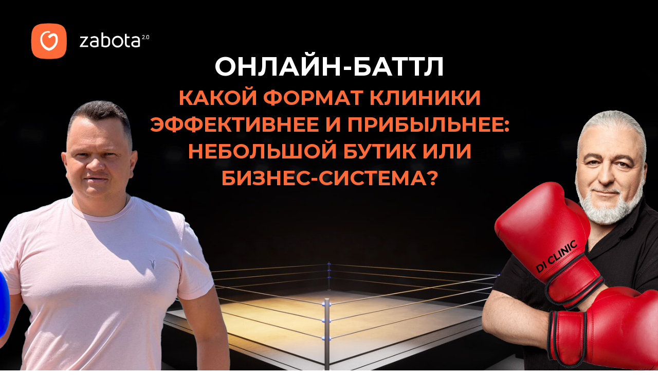

--- FILE ---
content_type: text/html; charset=UTF-8
request_url: https://zwebinar.ru/battle
body_size: 24911
content:
<!DOCTYPE html><html><head><meta charset="utf-8" /><meta http-equiv="Content-Type" content="text/html; charset=utf-8" /><meta name="viewport" content="width=device-width, initial-scale=1.0" /> <!--metatextblock--><title>Онлайн-баттл Игонин Фридман</title><meta name="description" content="Онлайн-баттл Игонин Фридман" /> <meta property="og:url" content="https://zwebinar.ru/battle" /><meta property="og:title" content="Онлайн-баттл Игонин Фридман" /><meta property="og:description" content="Онлайн-баттл Игонин Фридман" /><meta property="og:type" content="website" /><link rel="canonical" href="https://zwebinar.ru/battle"><!--/metatextblock--><meta name="format-detection" content="telephone=no" /><meta http-equiv="x-dns-prefetch-control" content="on"><link rel="dns-prefetch" href="https://ws.tildacdn.com"><link rel="dns-prefetch" href="https://static.tildacdn.com"><link rel="shortcut icon" href="https://static.tildacdn.com/tild6534-6633-4065-a165-376137383039/favicon_2.ico" type="image/x-icon" /><link rel="apple-touch-icon" href="https://static.tildacdn.com/tild3338-6437-4664-b639-613866653736/Frame_159_1.png"><link rel="apple-touch-icon" sizes="76x76" href="https://static.tildacdn.com/tild3338-6437-4664-b639-613866653736/Frame_159_1.png"><link rel="apple-touch-icon" sizes="152x152" href="https://static.tildacdn.com/tild3338-6437-4664-b639-613866653736/Frame_159_1.png"><link rel="apple-touch-startup-image" href="https://static.tildacdn.com/tild3338-6437-4664-b639-613866653736/Frame_159_1.png"><!-- Assets --><script src="https://neo.tildacdn.com/js/tilda-fallback-1.0.min.js" charset="utf-8" async></script><link rel="stylesheet" href="https://static.tildacdn.com/css/tilda-grid-3.0.min.css" type="text/css" media="all" onerror="this.loaderr='y';"/><link rel="stylesheet" href="https://ws.tildacdn.com/project2288000/tilda-blocks-page34797185.min.css?t=1678886073" type="text/css" media="all" onerror="this.loaderr='y';" /><link rel="preconnect" href="https://fonts.gstatic.com"><link href="https://fonts.googleapis.com/css2?family=Montserrat:wght@300;400;500;600;700&subset=latin,cyrillic" rel="stylesheet"><link rel="stylesheet" href="https://static.tildacdn.com/css/tilda-animation-2.0.min.css" type="text/css" media="all" onerror="this.loaderr='y';" /><link rel="stylesheet" href="https://static.tildacdn.com/css/tilda-forms-1.0.min.css" type="text/css" media="all" onerror="this.loaderr='y';" /><script type="text/javascript">(function (d) {
if (!d.visibilityState) {
var s = d.createElement('script');
s.src = 'https://static.tildacdn.com/js/tilda-polyfill-1.0.min.js';
d.getElementsByTagName('head')[0].appendChild(s);
}
})(document);
function t_onReady(func) {
if (document.readyState != 'loading') {
func();
} else {
document.addEventListener('DOMContentLoaded', func);
}
}
function t_onFuncLoad(funcName, okFunc, time) {
if (typeof window[funcName] === 'function') {
okFunc();
} else {
setTimeout(function() {
t_onFuncLoad(funcName, okFunc, time);
},(time || 100));
}
}function t_throttle(fn, threshhold, scope) {return function () {fn.apply(scope || this, arguments);};}function t396_initialScale(t){var e=document.getElementById("rec"+t);if(e){var r=e.querySelector(".t396__artboard");if(r){var a,i=document.documentElement.clientWidth,l=[],d=r.getAttribute("data-artboard-screens");if(d){d=d.split(",");for(var o=0;o<d.length;o++)l[o]=parseInt(d[o],10)}else l=[320,480,640,960,1200];for(o=0;o<l.length;o++){var n=l[o];n<=i&&(a=n)}var g="edit"===window.allrecords.getAttribute("data-tilda-mode"),u="center"===t396_getFieldValue(r,"valign",a,l),c="grid"===t396_getFieldValue(r,"upscale",a,l),t=t396_getFieldValue(r,"height_vh",a,l),f=t396_getFieldValue(r,"height",a,l),e=!!window.opr&&!!window.opr.addons||!!window.opera||-1!==navigator.userAgent.indexOf(" OPR/");if(!g&&u&&!c&&!t&&f&&!e){for(var s=parseFloat((i/a).toFixed(3)),_=[r,r.querySelector(".t396__carrier"),r.querySelector(".t396__filter")],o=0;o<_.length;o++)_[o].style.height=parseInt(f,10)*s+"px";for(var h=r.querySelectorAll(".t396__elem"),o=0;o<h.length;o++)h[o].style.zoom=s}}}}function t396_getFieldValue(t,e,r,a){var i=a[a.length-1],l=r===i?t.getAttribute("data-artboard-"+e):t.getAttribute("data-artboard-"+e+"-res-"+r);if(!l)for(var d=0;d<a.length;d++){var o=a[d];if(!(o<=r)&&(l=o===i?t.getAttribute("data-artboard-"+e):t.getAttribute("data-artboard-"+e+"-res-"+o)))break}return l}</script><script src="https://static.tildacdn.com/js/jquery-1.10.2.min.js" charset="utf-8" onerror="this.loaderr='y';"></script> <script src="https://static.tildacdn.com/js/tilda-scripts-3.0.min.js" charset="utf-8" defer onerror="this.loaderr='y';"></script><script src="https://ws.tildacdn.com/project2288000/tilda-blocks-page34797185.min.js?t=1678886073" charset="utf-8" async onerror="this.loaderr='y';"></script><script src="https://static.tildacdn.com/js/lazyload-1.3.min.js" charset="utf-8" async onerror="this.loaderr='y';"></script><script src="https://static.tildacdn.com/js/tilda-animation-2.0.min.js" charset="utf-8" async onerror="this.loaderr='y';"></script><script src="https://static.tildacdn.com/js/tilda-zero-1.1.min.js" charset="utf-8" async onerror="this.loaderr='y';"></script><script src="https://static.tildacdn.com/js/tilda-video-1.0.min.js" charset="utf-8" async onerror="this.loaderr='y';"></script><script src="https://static.tildacdn.com/js/tilda-video-processor-1.0.min.js" charset="utf-8" async onerror="this.loaderr='y';"></script><script src="https://static.tildacdn.com/js/tilda-forms-1.0.min.js" charset="utf-8" async onerror="this.loaderr='y';"></script><script src="https://static.tildacdn.com/js/tilda-zero-forms-1.0.min.js" charset="utf-8" async onerror="this.loaderr='y';"></script><script src="https://static.tildacdn.com/js/tilda-zero-scale-1.0.min.js" charset="utf-8" async onerror="this.loaderr='y';"></script><script src="https://static.tildacdn.com/js/tilda-events-1.0.min.js" charset="utf-8" async onerror="this.loaderr='y';"></script>
<script type="text/javascript">!function(){var t=document.createElement("script");t.type="text/javascript",t.async=!0,t.src="https://vk.com/js/api/openapi.js?168",t.onload=function(){VK.Retargeting.Init("VK-RTRG-516690-gDpAn"),VK.Retargeting.Hit()},document.head.appendChild(t)}();</script><noscript><img src="https://vk.com/rtrg?p=VK-RTRG-516690-gDpAn" style="position:fixed; left:-999px;" alt=""/></noscript>
<!-- Yandex.Metrika counter -->
<script type="text/javascript" >
   (function(m,e,t,r,i,k,a){m[i]=m[i]||function(){(m[i].a=m[i].a||[]).push(arguments)};
   m[i].l=1*new Date();k=e.createElement(t),a=e.getElementsByTagName(t)[0],k.async=1,k.src=r,a.parentNode.insertBefore(k,a)})
   (window, document, "script", "https://mc.yandex.ru/metrika/tag.js", "ym");

   ym(69586003, "init", {
        clickmap:true,
        trackLinks:true,
        accurateTrackBounce:true,
        webvisor:true
   });
</script>
<noscript><div><img src="https://mc.yandex.ru/watch/69586003" style="position:absolute; left:-9999px;" alt="" /></div></noscript>
<!-- /Yandex.Metrika counter -->

<script type="text/javascript">window.dataLayer = window.dataLayer || [];</script><script type="text/javascript">(function () {
if((/bot|google|yandex|baidu|bing|msn|duckduckbot|teoma|slurp|crawler|spider|robot|crawling|facebook/i.test(navigator.userAgent))===false && typeof(sessionStorage)!='undefined' && sessionStorage.getItem('visited')!=='y' && document.visibilityState){
var style=document.createElement('style');
style.type='text/css';
style.innerHTML='@media screen and (min-width: 980px) {.t-records {opacity: 0;}.t-records_animated {-webkit-transition: opacity ease-in-out .2s;-moz-transition: opacity ease-in-out .2s;-o-transition: opacity ease-in-out .2s;transition: opacity ease-in-out .2s;}.t-records.t-records_visible {opacity: 1;}}';
document.getElementsByTagName('head')[0].appendChild(style);
function t_setvisRecs(){
var alr=document.querySelectorAll('.t-records');
Array.prototype.forEach.call(alr, function(el) {
el.classList.add("t-records_animated");
});
setTimeout(function () {
Array.prototype.forEach.call(alr, function(el) {
el.classList.add("t-records_visible");
});
sessionStorage.setItem("visited", "y");
}, 400);
} 
document.addEventListener('DOMContentLoaded', t_setvisRecs);
}
})();</script></head><body class="t-body" style="margin:0;"><!--allrecords--><div id="allrecords" class="t-records" data-hook="blocks-collection-content-node" data-tilda-project-id="2288000" data-tilda-page-id="34797185" data-tilda-page-alias="battle" data-tilda-formskey="d18e88ab8e2fdde6dce8034d6170f557" data-tilda-lazy="yes" data-tilda-project-headcode="yes"><div id="rec562176575" class="r t-rec" style=" " data-animationappear="off" data-record-type="396" ><!-- T396 --><style>#rec562176575 .t396__artboard {height: 860px; background-color: #000000; }#rec562176575 .t396__filter {height: 860px; }#rec562176575 .t396__carrier{height: 860px; background-position: center center; background-attachment: scroll;background-size: cover;background-repeat: no-repeat;}@media screen and (max-width: 1199px) {#rec562176575 .t396__artboard {height: 630px;}#rec562176575 .t396__filter {height: 630px;}#rec562176575 .t396__carrier {height: 630px;background-attachment: scroll;}}@media screen and (max-width: 959px) {#rec562176575 .t396__artboard {height: 620px;}#rec562176575 .t396__filter {height: 620px;}#rec562176575 .t396__carrier {height: 620px;background-attachment: scroll;}}@media screen and (max-width: 639px) {#rec562176575 .t396__artboard {height: 560px;}#rec562176575 .t396__filter {height: 560px;}#rec562176575 .t396__carrier {height: 560px;background-attachment: scroll;}}@media screen and (max-width: 479px) {#rec562176575 .t396__artboard {height: 470px;}#rec562176575 .t396__filter {height: 470px;}#rec562176575 .t396__carrier {height: 470px;background-attachment: scroll;}} #rec562176575 .tn-elem[data-elem-id="1634115597562"] { z-index: 44; top: 45px;left: calc(50% - 600px + 20px);width: 230px;}#rec562176575 .tn-elem[data-elem-id="1634115597562"] .tn-atom { background-position: center center;border-color: transparent ;border-style: solid ; }@media screen and (max-width: 1199px) {#rec562176575 .tn-elem[data-elem-id="1634115597562"] {top: 48px;left: calc(50% - 480px + 19px);width: 162px;}}@media screen and (max-width: 959px) {#rec562176575 .tn-elem[data-elem-id="1634115597562"] {top: 40px;left: calc(50% - 320px + 10px);width: 166px;}}@media screen and (max-width: 639px) {#rec562176575 .tn-elem[data-elem-id="1634115597562"] {top: 40px;left: calc(50% - 240px + 14px);}}@media screen and (max-width: 479px) {#rec562176575 .tn-elem[data-elem-id="1634115597562"] {top: 15px;left: calc(50% - 160px + 102px);width: 117px;}} #rec562176575 .tn-elem[data-elem-id="1634117637245"] { color: #000000; z-index: 25; top: 495px;left: calc(50% - 600px + 728px);width: 560px;}#rec562176575 .tn-elem[data-elem-id="1634117637245"] .tn-atom { color: #000000; font-size: 20px; font-family: 'Montserrat',Arial,sans-serif; line-height: 1.55; font-weight: 400; background-position: center center;border-color: transparent ;border-style: solid ; }@media screen and (max-width: 1199px) {}@media screen and (max-width: 959px) {}@media screen and (max-width: 639px) {}@media screen and (max-width: 479px) {} #rec562176575 .tn-elem[data-elem-id="1676825496710"] { z-index: 2; top: 0px;left: calc(50% - 600px + -170px);width: 1540px;}#rec562176575 .tn-elem[data-elem-id="1676825496710"] .tn-atom { background-position: center center;border-color: transparent ;border-style: solid ; }@media screen and (max-width: 1199px) {#rec562176575 .tn-elem[data-elem-id="1676825496710"] {top: -2px;left: calc(50% - 480px + -85px);width: 1131px;}}@media screen and (max-width: 959px) {#rec562176575 .tn-elem[data-elem-id="1676825496710"] {top: 0px;left: calc(50% - 320px + -245px);}}@media screen and (max-width: 639px) {#rec562176575 .tn-elem[data-elem-id="1676825496710"] {top: 0px;left: calc(50% - 240px + -260px);width: 1000px;}}@media screen and (max-width: 479px) {#rec562176575 .tn-elem[data-elem-id="1676825496710"] {left: calc(50% - 160px + -259px);width: 838px;}} #rec562176575 .tn-elem[data-elem-id="1676829419847"] { color: #ffffff; text-align: center; z-index: 42; top: 90px;left: calc(50% - 600px + 373px);width: 455px;}#rec562176575 .tn-elem[data-elem-id="1676829419847"] .tn-atom { color: #ffffff; font-size: 51px; font-family: 'Montserrat',Arial,sans-serif; line-height: 1.55; font-weight: 700; background-position: center center;border-color: transparent ;border-style: solid ; }@media screen and (max-width: 1199px) {#rec562176575 .tn-elem[data-elem-id="1676829419847"] {top: 50px;left: calc(50% - 480px + 311px);width: 338px;}#rec562176575 .tn-elem[data-elem-id="1676829419847"] .tn-atom { font-size: 36px; }}@media screen and (max-width: 959px) {#rec562176575 .tn-elem[data-elem-id="1676829419847"] {top: 100px;left: calc(50% - 320px + 182px);width: 277px;}#rec562176575 .tn-elem[data-elem-id="1676829419847"] .tn-atom { font-size: 31px; }}@media screen and (max-width: 639px) {#rec562176575 .tn-elem[data-elem-id="1676829419847"] {top: 92px;left: calc(50% - 240px + 127px);width: 227px;}#rec562176575 .tn-elem[data-elem-id="1676829419847"] {text-align: center;}#rec562176575 .tn-elem[data-elem-id="1676829419847"] .tn-atom { font-size: 23px; }}@media screen and (max-width: 479px) {#rec562176575 .tn-elem[data-elem-id="1676829419847"] {top: 85px;left: calc(50% - 160px + 55px);width: 210px;}#rec562176575 .tn-elem[data-elem-id="1676829419847"] .tn-atom { font-size: 22px; }} #rec562176575 .tn-elem[data-elem-id="1678639929411"] { z-index: 43; top: 203px;left: calc(50% - 600px + 875px);width: 490px;}#rec562176575 .tn-elem[data-elem-id="1678639929411"] .tn-atom { background-position: center center;border-color: transparent ;border-style: solid ; }@media screen and (max-width: 1199px) {#rec562176575 .tn-elem[data-elem-id="1678639929411"] {top: 270px;left: calc(50% - 480px + 746px);width: 269px;}}@media screen and (max-width: 959px) {#rec562176575 .tn-elem[data-elem-id="1678639929411"] {top: 272px;left: calc(50% - 320px + 426px);}}@media screen and (max-width: 639px) {#rec562176575 .tn-elem[data-elem-id="1678639929411"] {top: 259px;left: calc(50% - 240px + 284px);width: 225px;}}@media screen and (max-width: 479px) {#rec562176575 .tn-elem[data-elem-id="1678639929411"] {top: 233px;left: calc(50% - 160px + 170px);width: 176px;}} #rec562176575 .tn-elem[data-elem-id="1678639902333"] { z-index: 40; top: 167px;left: calc(50% - 600px + -224px);width: 667px;}#rec562176575 .tn-elem[data-elem-id="1678639902333"] .tn-atom { background-position: center center;border-color: transparent ;border-style: solid ; }@media screen and (max-width: 1199px) {#rec562176575 .tn-elem[data-elem-id="1678639902333"] {top: 239px;left: calc(50% - 480px + -85px);width: 381px;}}@media screen and (max-width: 959px) {#rec562176575 .tn-elem[data-elem-id="1678639902333"] {top: 256px;}}@media screen and (max-width: 639px) {#rec562176575 .tn-elem[data-elem-id="1678639902333"] {top: 250px;left: calc(50% - 240px + -50px);width: 319px;}}@media screen and (max-width: 479px) {#rec562176575 .tn-elem[data-elem-id="1678639902333"] {top: 225px;left: calc(50% - 160px + -55px);width: 250px;}} #rec562176575 .tn-elem[data-elem-id="1678641812867"] { color: #ff6a39; text-align: center; z-index: 30; top: 164px;left: calc(50% - 600px + 238px);width: 727px;}#rec562176575 .tn-elem[data-elem-id="1678641812867"] .tn-atom { color: #ff6a39; font-size: 40px; font-family: 'Montserrat',Arial,sans-serif; line-height: 1.3; font-weight: 700; text-transform: uppercase; background-position: center center;border-color: transparent ;border-style: solid ; }@media screen and (max-width: 1199px) {#rec562176575 .tn-elem[data-elem-id="1678641812867"] {top: 115px;left: calc(50% - 480px + 174px);width: 613px;}#rec562176575 .tn-elem[data-elem-id="1678641812867"] .tn-atom { font-size: 30px; }}@media screen and (max-width: 959px) {#rec562176575 .tn-elem[data-elem-id="1678641812867"] {top: 151px;left: calc(50% - 320px + 86px);width: 468px;}#rec562176575 .tn-elem[data-elem-id="1678641812867"] .tn-atom { font-size: 25px; }}@media screen and (max-width: 639px) {#rec562176575 .tn-elem[data-elem-id="1678641812867"] {top: 132px;left: calc(50% - 240px + 54px);width: 372px;}#rec562176575 .tn-elem[data-elem-id="1678641812867"] .tn-atom { font-size: 20px; }}@media screen and (max-width: 479px) {#rec562176575 .tn-elem[data-elem-id="1678641812867"] {top: 125px;left: calc(50% - 160px + 14px);width: 293px;}#rec562176575 .tn-elem[data-elem-id="1678641812867"] .tn-atom { font-size: 16px; }}</style><div class='t396'><div class="t396__artboard" data-artboard-recid="562176575" data-artboard-screens="320,480,640,960,1200" data-artboard-height="860" data-artboard-valign="center" data-artboard-upscale="grid" data-artboard-height-res-320="470" data-artboard-height-res-480="560" data-artboard-height-res-640="620" data-artboard-height-res-960="630" 
><div class="t396__carrier" data-artboard-recid="562176575"></div><div class="t396__filter" data-artboard-recid="562176575"></div><div class='t396__elem tn-elem tn-elem__5621765751634115597562 t-animate' data-elem-id='1634115597562' data-elem-type='image' data-field-top-value="45" data-field-left-value="20" data-field-width-value="230" data-field-axisy-value="top" data-field-axisx-value="left" data-field-container-value="grid" data-field-topunits-value="px" data-field-leftunits-value="px" data-field-heightunits-value="" data-field-widthunits-value="px" data-animate-style="zoomin" data-animate-duration="1" data-animate-delay="0.2" data-animate-scale="0.9" data-field-filewidth-value="338" data-field-fileheight-value="103" data-field-top-res-320-value="15" data-field-left-res-320-value="102" data-field-width-res-320-value="117" data-field-top-res-480-value="40" data-field-left-res-480-value="14" data-field-top-res-640-value="40" data-field-left-res-640-value="10" data-field-width-res-640-value="166" data-field-top-res-960-value="48" data-field-left-res-960-value="19" data-field-width-res-960-value="162" 
><div class='tn-atom' ><img class='tn-atom__img t-img' data-original='https://static.tildacdn.com/tild3731-3337-4231-b832-663362396639/logo_white.png' imgfield='tn_img_1634115597562'></div></div> <div class='t396__elem tn-elem tn-elem__5621765751634117637245' data-elem-id='1634117637245' data-elem-type='text' data-field-top-value="495" data-field-left-value="728" data-field-width-value="560" data-field-axisy-value="top" data-field-axisx-value="left" data-field-container-value="grid" data-field-topunits-value="px" data-field-leftunits-value="px" data-field-heightunits-value="" data-field-widthunits-value="px"
><div class='tn-atom'field='tn_text_1634117637245'></div> </div> <div class='t396__elem tn-elem tn-elem__5621765751676825496710' data-elem-id='1676825496710' data-elem-type='image' data-field-top-value="0" data-field-left-value="-170" data-field-width-value="1540" data-field-axisy-value="top" data-field-axisx-value="left" data-field-container-value="grid" data-field-topunits-value="px" data-field-leftunits-value="px" data-field-heightunits-value="" data-field-widthunits-value="px" data-field-filewidth-value="1680" data-field-fileheight-value="945" data-field-left-res-320-value="-259" data-field-width-res-320-value="838" data-field-top-res-480-value="0" data-field-left-res-480-value="-260" data-field-width-res-480-value="1000" data-field-top-res-640-value="0" data-field-left-res-640-value="-245" data-field-top-res-960-value="-2" data-field-left-res-960-value="-85" data-field-width-res-960-value="1131" 
><div class='tn-atom' ><img class='tn-atom__img t-img' data-original='https://static.tildacdn.com/tild3365-3335-4231-b436-333166643331/sports-wrestling-box.jpg' imgfield='tn_img_1676825496710'></div></div> <div class='t396__elem tn-elem tn-elem__5621765751676829419847 t-animate' data-elem-id='1676829419847' data-elem-type='text' data-field-top-value="90" data-field-left-value="373" data-field-width-value="455" data-field-axisy-value="top" data-field-axisx-value="left" data-field-container-value="grid" data-field-topunits-value="px" data-field-leftunits-value="px" data-field-heightunits-value="" data-field-widthunits-value="px" data-animate-style="zoomin" data-animate-duration="1" data-animate-delay="0.2" data-animate-scale="0.9" data-field-top-res-320-value="85" data-field-left-res-320-value="55" data-field-width-res-320-value="210" data-field-top-res-480-value="92" data-field-left-res-480-value="127" data-field-width-res-480-value="227" data-field-top-res-640-value="100" data-field-left-res-640-value="182" data-field-width-res-640-value="277" data-field-top-res-960-value="50" data-field-left-res-960-value="311" data-field-width-res-960-value="338" 
><div class='tn-atom'field='tn_text_1676829419847'>ОНЛАЙН-БАТТЛ</div> </div> <div class='t396__elem tn-elem tn-elem__5621765751678639929411' data-elem-id='1678639929411' data-elem-type='image' data-field-top-value="203" data-field-left-value="875" data-field-width-value="490" data-field-axisy-value="top" data-field-axisx-value="left" data-field-container-value="grid" data-field-topunits-value="px" data-field-leftunits-value="px" data-field-heightunits-value="" data-field-widthunits-value="px" data-field-filewidth-value="739" data-field-fileheight-value="1000" data-field-top-res-320-value="233" data-field-left-res-320-value="170" data-field-width-res-320-value="176" data-field-top-res-480-value="259" data-field-left-res-480-value="284" data-field-width-res-480-value="225" data-field-top-res-640-value="272" data-field-left-res-640-value="426" data-field-top-res-960-value="270" data-field-left-res-960-value="746" data-field-width-res-960-value="269" 
><div class='tn-atom' ><img class='tn-atom__img t-img' data-original='https://static.tildacdn.com/tild3662-6239-4338-b764-666533646461/__2.png' imgfield='tn_img_1678639929411'></div></div> <div class='t396__elem tn-elem tn-elem__5621765751678639902333' data-elem-id='1678639902333' data-elem-type='image' data-field-top-value="167" data-field-left-value="-224" data-field-width-value="667" data-field-axisy-value="top" data-field-axisx-value="left" data-field-container-value="grid" data-field-topunits-value="px" data-field-leftunits-value="px" data-field-heightunits-value="" data-field-widthunits-value="px" data-field-filewidth-value="1080" data-field-fileheight-value="1394" data-field-top-res-320-value="225" data-field-left-res-320-value="-55" data-field-width-res-320-value="250" data-field-top-res-480-value="250" data-field-left-res-480-value="-50" data-field-width-res-480-value="319" data-field-top-res-640-value="256" data-field-top-res-960-value="239" data-field-left-res-960-value="-85" data-field-width-res-960-value="381" 
><div class='tn-atom' ><img class='tn-atom__img t-img' data-original='https://static.tildacdn.com/tild3739-6234-4732-b662-376163316338/_4.png' imgfield='tn_img_1678639902333'></div></div> <div class='t396__elem tn-elem tn-elem__5621765751678641812867 t-animate' data-elem-id='1678641812867' data-elem-type='text' data-field-top-value="164" data-field-left-value="238" data-field-width-value="727" data-field-axisy-value="top" data-field-axisx-value="left" data-field-container-value="grid" data-field-topunits-value="px" data-field-leftunits-value="px" data-field-heightunits-value="" data-field-widthunits-value="px" data-animate-style="zoomin" data-animate-duration="1" data-animate-delay="0.2" data-animate-scale="0.9" data-field-top-res-320-value="125" data-field-left-res-320-value="14" data-field-width-res-320-value="293" data-field-top-res-480-value="132" data-field-left-res-480-value="54" data-field-width-res-480-value="372" data-field-top-res-640-value="151" data-field-left-res-640-value="86" data-field-width-res-640-value="468" data-field-top-res-960-value="115" data-field-left-res-960-value="174" data-field-width-res-960-value="613" 
><div class='tn-atom'field='tn_text_1678641812867'>Какой формат клиники<br>эффективнее и прибыльнее:<br>небольшой бутик или<br>бизнес-СИСТЕМА?</div> </div> </div> </div> <script>t_onReady(function () {
t_onFuncLoad('t396_init', function () {
t396_init('562176575');
});
});</script><!-- /T396 --></div><div id="rec562176576" class="r t-rec t-rec_pb_0" style="padding-bottom:0px; " data-animationappear="off" data-record-type="396" ><!-- T396 --><style>#rec562176576 .t396__artboard {height: 293px; background-color: #000000; }#rec562176576 .t396__filter {height: 293px; }#rec562176576 .t396__carrier{height: 293px; background-position: center center; background-attachment: scroll;background-size: cover;background-repeat: no-repeat;}@media screen and (max-width: 1199px) {#rec562176576 .t396__artboard {}#rec562176576 .t396__filter {}#rec562176576 .t396__carrier {background-attachment: scroll;}}@media screen and (max-width: 959px) {#rec562176576 .t396__artboard {height: 313px;}#rec562176576 .t396__filter {height: 313px;}#rec562176576 .t396__carrier {height: 313px;background-attachment: scroll;}}@media screen and (max-width: 639px) {#rec562176576 .t396__artboard {height: 263px;}#rec562176576 .t396__filter {height: 263px;}#rec562176576 .t396__carrier {height: 263px;background-attachment: scroll;}}@media screen and (max-width: 479px) {#rec562176576 .t396__artboard {height: 300px;}#rec562176576 .t396__filter {height: 300px;}#rec562176576 .t396__carrier {height: 300px;background-attachment: scroll;}} #rec562176576 .tn-elem[data-elem-id="1676831427955"] { color: #ff6a39; text-align: center; z-index: 49; top: 155px;left: calc(50% - 600px + 298px);width: 605px;}#rec562176576 .tn-elem[data-elem-id="1676831427955"] .tn-atom { color: #ff6a39; font-size: 30px; font-family: 'Montserrat',Arial,sans-serif; line-height: 1.18; font-weight: 600; background-position: center center;border-color: transparent ;border-style: solid ; }@media screen and (max-width: 1199px) {#rec562176576 .tn-elem[data-elem-id="1676831427955"] {top: 155px;left: calc(50% - 480px + 293px);width: 384px;}#rec562176576 .tn-elem[data-elem-id="1676831427955"] .tn-atom { font-size: 22px; }}@media screen and (max-width: 959px) {#rec562176576 .tn-elem[data-elem-id="1676831427955"] {top: 155px;left: calc(50% - 320px + 18px);width: 604px;}#rec562176576 .tn-elem[data-elem-id="1676831427955"] .tn-atom { font-size: 27px; }}@media screen and (max-width: 639px) {#rec562176576 .tn-elem[data-elem-id="1676831427955"] {top: 120px;left: calc(50% - 240px + 16px);width: 448px;}#rec562176576 .tn-elem[data-elem-id="1676831427955"] {text-align: center;}#rec562176576 .tn-elem[data-elem-id="1676831427955"] .tn-atom { font-size: 20px; }}@media screen and (max-width: 479px) {#rec562176576 .tn-elem[data-elem-id="1676831427955"] {top: 135px;left: calc(50% - 160px + 10px);width: 298px;}#rec562176576 .tn-elem[data-elem-id="1676831427955"] {text-align: center;}#rec562176576 .tn-elem[data-elem-id="1676831427955"] .tn-atom { font-size: 20px; }} #rec562176576 .tn-elem[data-elem-id="1678643270100"] { color: #ff6a39; text-align: center; z-index: 48; top: 218px;left: calc(50% - 600px + 489px);width: 222px;height:50px;}#rec562176576 .tn-elem[data-elem-id="1678643270100"] .tn-atom { color: #ff6a39; font-size: 14px; font-family: 'Montserrat',Arial,sans-serif; line-height: 1.55; font-weight: 700; border-width: 2px; border-radius: 10px; background-position: center center;border-color: #ff6a39 ;border-style: solid ; transition: background-color 0.2s ease-in-out, color 0.2s ease-in-out, border-color 0.2s ease-in-out; }@media (hover), (min-width:0\0) {#rec562176576 .tn-elem[data-elem-id="1678643270100"] .tn-atom:hover {background-color: #ff6a39;background-image: none; border-color: #ff6a39; color: #ffffff; }}@media screen and (max-width: 1199px) {#rec562176576 .tn-elem[data-elem-id="1678643270100"] {top: 210px;left: calc(50% - 480px + 373px);}}@media screen and (max-width: 959px) {#rec562176576 .tn-elem[data-elem-id="1678643270100"] {top: 220px;left: calc(50% - 320px + 208px);}}@media screen and (max-width: 639px) {#rec562176576 .tn-elem[data-elem-id="1678643270100"] {top: 180px;left: calc(50% - 240px + 129px);}}@media screen and (max-width: 479px) {#rec562176576 .tn-elem[data-elem-id="1678643270100"] {top: 215px;left: calc(50% - 160px + 50px);width: 227px;}} #rec562176576 .tn-elem[data-elem-id="1678643534889"] { color: #ff6a39; text-align: center; z-index: 47; top: 25px;left: calc(50% - 600px + 298px);width: 605px;}#rec562176576 .tn-elem[data-elem-id="1678643534889"] .tn-atom { color: #ff6a39; font-size: 30px; font-family: 'Montserrat',Arial,sans-serif; line-height: 1.18; font-weight: 600; background-position: center center;border-color: transparent ;border-style: solid ; }@media screen and (max-width: 1199px) {#rec562176576 .tn-elem[data-elem-id="1678643534889"] {top: 25px;left: calc(50% - 480px + 283px);width: 384px;}#rec562176576 .tn-elem[data-elem-id="1678643534889"] .tn-atom { font-size: 22px; }}@media screen and (max-width: 959px) {#rec562176576 .tn-elem[data-elem-id="1678643534889"] {top: 20px;left: calc(50% - 320px + 18px);width: 604px;}#rec562176576 .tn-elem[data-elem-id="1678643534889"] .tn-atom { font-size: 27px; }}@media screen and (max-width: 639px) {#rec562176576 .tn-elem[data-elem-id="1678643534889"] {top: 20px;left: calc(50% - 240px + 16px);width: 448px;}#rec562176576 .tn-elem[data-elem-id="1678643534889"] {text-align: center;}#rec562176576 .tn-elem[data-elem-id="1678643534889"] .tn-atom { font-size: 20px; }}@media screen and (max-width: 479px) {#rec562176576 .tn-elem[data-elem-id="1678643534889"] {top: 15px;left: calc(50% - 160px + 11px);width: 298px;}#rec562176576 .tn-elem[data-elem-id="1678643534889"] {text-align: center;}#rec562176576 .tn-elem[data-elem-id="1678643534889"] .tn-atom { font-size: 20px; }}</style><div class='t396'><div class="t396__artboard" data-artboard-recid="562176576" data-artboard-screens="320,480,640,960,1200" data-artboard-height="293" data-artboard-valign="center" data-artboard-upscale="grid" data-artboard-height-res-320="300" data-artboard-height-res-480="263" data-artboard-height-res-640="313" 
><div class="t396__carrier" data-artboard-recid="562176576"></div><div class="t396__filter" data-artboard-recid="562176576"></div><div class='t396__elem tn-elem tn-elem__5621765761676831427955 t-animate' data-elem-id='1676831427955' data-elem-type='text' data-field-top-value="155" data-field-left-value="298" data-field-width-value="605" data-field-axisy-value="top" data-field-axisx-value="left" data-field-container-value="grid" data-field-topunits-value="px" data-field-leftunits-value="px" data-field-heightunits-value="" data-field-widthunits-value="px" data-animate-style="zoomin" data-animate-duration="1.5" data-animate-delay="0.2" data-animate-scale="0.9" data-field-top-res-320-value="135" data-field-left-res-320-value="10" data-field-width-res-320-value="298" data-field-top-res-480-value="120" data-field-left-res-480-value="16" data-field-width-res-480-value="448" data-field-top-res-640-value="155" data-field-left-res-640-value="18" data-field-width-res-640-value="604" data-field-top-res-960-value="155" data-field-left-res-960-value="293" data-field-width-res-960-value="384" 
><div class='tn-atom'field='tn_text_1676831427955'>16.03 в 19.00<br></div> </div> <div class='t396__elem tn-elem tn-elem__5621765761678643270100 t-animate' data-elem-id='1678643270100' data-elem-type='button' data-field-top-value="218" data-field-left-value="489" data-field-height-value="50" data-field-width-value="222" data-field-axisy-value="top" data-field-axisx-value="left" data-field-container-value="grid" data-field-topunits-value="px" data-field-leftunits-value="px" data-field-heightunits-value="" data-field-widthunits-value="" data-animate-style="fadeinup" data-animate-duration="1" data-animate-distance="100" data-field-top-res-320-value="215" data-field-left-res-320-value="50" data-field-width-res-320-value="227" data-field-top-res-480-value="180" data-field-left-res-480-value="129" data-field-top-res-640-value="220" data-field-left-res-640-value="208" data-field-top-res-960-value="210" data-field-left-res-960-value="373" 
><a class='tn-atom' href="#forma" >ЗАНЯТЬ МЕСТО</a></div> <div class='t396__elem tn-elem tn-elem__5621765761678643534889 t-animate' data-elem-id='1678643534889' data-elem-type='text' data-field-top-value="25" data-field-left-value="298" data-field-width-value="605" data-field-axisy-value="top" data-field-axisx-value="left" data-field-container-value="grid" data-field-topunits-value="px" data-field-leftunits-value="px" data-field-heightunits-value="" data-field-widthunits-value="px" data-animate-style="fadeindown" data-animate-duration="1.5" data-animate-delay="0.2" data-animate-distance="30" data-field-top-res-320-value="15" data-field-left-res-320-value="11" data-field-width-res-320-value="298" data-field-top-res-480-value="20" data-field-left-res-480-value="16" data-field-width-res-480-value="448" data-field-top-res-640-value="20" data-field-left-res-640-value="18" data-field-width-res-640-value="604" data-field-top-res-960-value="25" data-field-left-res-960-value="283" data-field-width-res-960-value="384" 
><div class='tn-atom'field='tn_text_1678643534889'>Выясним в прямом эфире с&nbsp;лидерами отрасли частной медицины<br></div> </div> </div> </div> <script>t_onReady(function () {
t_onFuncLoad('t396_init', function () {
t396_init('562176576');
});
});</script><!-- /T396 --></div><div id="rec562919272" class="r t-rec t-rec_pt_30 t-rec_pb_30" style="padding-top:30px;padding-bottom:30px;background-color:#000000; " data-animationappear="off" data-record-type="4" data-bg-color="#000000"><!-- T121 --><div class="t121"><center><div id="youtubeiframe_carier562919272" data-content-video-url-youtube="NScbKCbvzrU" data-content-video-nocover="yes" data-content-video-noloop="yes" class="t-width t-width_100" style="overflow:hidden; background-color:#000000; "></div></center></div><script>t_onReady(function () {
var youTubeCarrier = document.querySelector('#youtubeiframe_carier562919272');
if (!youTubeCarrier) return;
var youTubeCarrierWidth = parseInt(window.getComputedStyle(youTubeCarrier).width, 10);
var computedHeight = youTubeCarrierWidth / (16 / 9);
youTubeCarrier.style.height = computedHeight + 'px';
});
t_onReady(function () {
var youTubeCarrier = document.querySelector('#youtubeiframe_carier562919272');
if (!youTubeCarrier) return;
var flagProcessed = 0;
var windowWidth = window.innerWidth;
var screenMin = '';
var screenMax = '';
if (windowWidth < parseInt(screenMin, 10) || windowWidth > parseInt(screenMax, 10)) {
return false;
}
window.addEventListener(
'scroll',
t_throttle(function () {
if (flagProcessed === 0) {
var youTubeCarrierOffsetTop = youTubeCarrier.getBoundingClientRect().top + window.pageYOffset;
var youTubeCarrierHeight = parseInt(window.getComputedStyle(youTubeCarrier).height, 10);
var windowScrollTop = window.pageYOffset;
var windowHeight = window.innerHeight;
if (
windowScrollTop + windowHeight > youTubeCarrierOffsetTop - 500 &&
windowScrollTop < youTubeCarrierOffsetTop + youTubeCarrierHeight + 501
) {
t_onFuncLoad('processYoutubeVideo', function () {
processYoutubeVideo(youTubeCarrier, '');
});
flagProcessed = 1;
}
}
})
);
var event = document.createEvent('HTMLEvents');
event.initEvent('scroll', true, false);
window.dispatchEvent(event);
});</script></div><div id="rec562213006" class="r t-rec" style=" " data-animationappear="off" data-record-type="396" ><!-- T396 --><style>#rec562213006 .t396__artboard {height: 290px; background-color: #000000; }#rec562213006 .t396__filter {height: 290px; }#rec562213006 .t396__carrier{height: 290px; background-position: center center; background-attachment: scroll;background-size: cover;background-repeat: no-repeat;}@media screen and (max-width: 1199px) {#rec562213006 .t396__artboard {}#rec562213006 .t396__filter {}#rec562213006 .t396__carrier {background-attachment: scroll;}}@media screen and (max-width: 959px) {#rec562213006 .t396__artboard {height: 560px;}#rec562213006 .t396__filter {height: 560px;}#rec562213006 .t396__carrier {height: 560px;background-attachment: scroll;}}@media screen and (max-width: 639px) {#rec562213006 .t396__artboard {}#rec562213006 .t396__filter {}#rec562213006 .t396__carrier {background-attachment: scroll;}}@media screen and (max-width: 479px) {#rec562213006 .t396__artboard {}#rec562213006 .t396__filter {}#rec562213006 .t396__carrier {background-attachment: scroll;}} #rec562213006 .tn-elem[data-elem-id="1678645940783"] { z-index: 26; top: 98px;left: calc(50% - 600px + 125px);width: 80px;height:2px;}#rec562213006 .tn-elem[data-elem-id="1678645940783"] .tn-atom { background-color: #ff6a39; background-position: center center;border-color: transparent ;border-style: solid ; }#rec562213006 .tn-elem[data-elem-id="1678645940783"] .tn-atom {-webkit-transform:rotate(289deg);-moz-transform:rotate(289deg);transform:rotate(289deg);}@media screen and (max-width: 1199px) {#rec562213006 .tn-elem[data-elem-id="1678645940783"] {top: 91px;left: calc(50% - 480px + 104px);}}@media screen and (max-width: 959px) {#rec562213006 .tn-elem[data-elem-id="1678645940783"] {top: 53px;left: calc(50% - 320px + 280px);}}@media screen and (max-width: 639px) {#rec562213006 .tn-elem[data-elem-id="1678645940783"] {top: 66px;left: calc(50% - 240px + 193px);}}@media screen and (max-width: 479px) {#rec562213006 .tn-elem[data-elem-id="1678645940783"] {top: 53px;left: calc(50% - 160px + 120px);}} #rec562213006 .tn-elem[data-elem-id="1678645293226"] { z-index: 25; top: 71px;left: calc(50% - 600px + 179px);width: 49px;}#rec562213006 .tn-elem[data-elem-id="1678645293226"] .tn-atom { background-position: center center;border-color: transparent ;border-style: solid ; }@media screen and (max-width: 1199px) {#rec562213006 .tn-elem[data-elem-id="1678645293226"] {top: 60px;left: calc(50% - 480px + 170px);}}@media screen and (max-width: 959px) {#rec562213006 .tn-elem[data-elem-id="1678645293226"] {top: 30px;left: calc(50% - 320px + 352px);}}@media screen and (max-width: 639px) {#rec562213006 .tn-elem[data-elem-id="1678645293226"] {top: 43px;left: calc(50% - 240px + 264px);}}@media screen and (max-width: 479px) {#rec562213006 .tn-elem[data-elem-id="1678645293226"] {top: 30px;left: calc(50% - 160px + 188px);}} #rec562213006 .tn-elem[data-elem-id="1678645828237"] { z-index: 24; top: 71px;left: calc(50% - 600px + 100px);width: 49px;}#rec562213006 .tn-elem[data-elem-id="1678645828237"] .tn-atom { background-position: center center;border-color: transparent ;border-style: solid ; }@media screen and (max-width: 1199px) {#rec562213006 .tn-elem[data-elem-id="1678645828237"] {top: 60px;left: calc(50% - 480px + 70px);}}@media screen and (max-width: 959px) {#rec562213006 .tn-elem[data-elem-id="1678645828237"] {top: 30px;left: calc(50% - 320px + 242px);}}@media screen and (max-width: 639px) {#rec562213006 .tn-elem[data-elem-id="1678645828237"] {top: 43px;left: calc(50% - 240px + 150px);}}@media screen and (max-width: 479px) {#rec562213006 .tn-elem[data-elem-id="1678645828237"] {top: 30px;left: calc(50% - 160px + 86px);}} #rec562213006 .tn-elem[data-elem-id="1678645762877"] { color: #ffffff; text-align: center; z-index: 23; top: 161px;left: calc(50% - 600px + 9px);width: 310px;}#rec562213006 .tn-elem[data-elem-id="1678645762877"] .tn-atom { color: #ffffff; font-size: 18px; font-family: 'Montserrat',Arial,sans-serif; line-height: 1.56; font-weight: 500; text-transform: uppercase; background-position: center center;border-color: transparent ;border-style: solid ; }@media screen and (max-width: 1199px) {#rec562213006 .tn-elem[data-elem-id="1678645762877"] {top: 145px;left: calc(50% - 480px + 40px);width: 193px;}}@media screen and (max-width: 959px) {#rec562213006 .tn-elem[data-elem-id="1678645762877"] {top: 110px;left: calc(50% - 320px + 173px);width: 294px;}#rec562213006 .tn-elem[data-elem-id="1678645762877"] {text-align: center;}#rec562213006 .tn-elem[data-elem-id="1678645762877"] .tn-atom { font-size: 16px; }}@media screen and (max-width: 639px) {#rec562213006 .tn-elem[data-elem-id="1678645762877"] {top: 130px;left: calc(50% - 240px + 90px);width: 300px;}}@media screen and (max-width: 479px) {#rec562213006 .tn-elem[data-elem-id="1678645762877"] {top: 120px;left: calc(50% - 160px + 24px);width: 272px;}#rec562213006 .tn-elem[data-elem-id="1678645762877"] {text-align: center;}#rec562213006 .tn-elem[data-elem-id="1678645762877"] .tn-atom { font-size: 15px; line-height: 1.3; }} #rec562213006 .tn-elem[data-elem-id="1678646247748"] { z-index: 44; top: 98px;left: calc(50% - 600px + 561px);width: 80px;height:2px;}#rec562213006 .tn-elem[data-elem-id="1678646247748"] .tn-atom { background-color: #ff6a39; background-position: center center;border-color: transparent ;border-style: solid ; }#rec562213006 .tn-elem[data-elem-id="1678646247748"] .tn-atom {-webkit-transform:rotate(289deg);-moz-transform:rotate(289deg);transform:rotate(289deg);}@media screen and (max-width: 1199px) {#rec562213006 .tn-elem[data-elem-id="1678646247748"] {top: 91px;left: calc(50% - 480px + 440px);}}@media screen and (max-width: 959px) {#rec562213006 .tn-elem[data-elem-id="1678646247748"] {top: 239px;left: calc(50% - 320px + 280px);}}@media screen and (max-width: 639px) {#rec562213006 .tn-elem[data-elem-id="1678646247748"] {top: 244px;left: calc(50% - 240px + 190px);}}@media screen and (max-width: 479px) {#rec562213006 .tn-elem[data-elem-id="1678646247748"] {top: 235px;left: calc(50% - 160px + 120px);}} #rec562213006 .tn-elem[data-elem-id="1678646247752"] { z-index: 41; top: 71px;left: calc(50% - 600px + 615px);width: 49px;}#rec562213006 .tn-elem[data-elem-id="1678646247752"] .tn-atom { background-position: center center;border-color: transparent ;border-style: solid ; }@media screen and (max-width: 1199px) {#rec562213006 .tn-elem[data-elem-id="1678646247752"] {top: 65px;left: calc(50% - 480px + 509px);}}@media screen and (max-width: 959px) {#rec562213006 .tn-elem[data-elem-id="1678646247752"] {top: 216px;left: calc(50% - 320px + 352px);}}@media screen and (max-width: 639px) {#rec562213006 .tn-elem[data-elem-id="1678646247752"] {top: 221px;left: calc(50% - 240px + 270px);}}@media screen and (max-width: 479px) {#rec562213006 .tn-elem[data-elem-id="1678646247752"] {top: 212px;left: calc(50% - 160px + 188px);}} #rec562213006 .tn-elem[data-elem-id="1678646247755"] { z-index: 40; top: 71px;left: calc(50% - 600px + 536px);width: 49px;}#rec562213006 .tn-elem[data-elem-id="1678646247755"] .tn-atom { background-position: center center;border-color: transparent ;border-style: solid ; }@media screen and (max-width: 1199px) {#rec562213006 .tn-elem[data-elem-id="1678646247755"] {top: 60px;left: calc(50% - 480px + 399px);}}@media screen and (max-width: 959px) {#rec562213006 .tn-elem[data-elem-id="1678646247755"] {top: 216px;left: calc(50% - 320px + 241px);}}@media screen and (max-width: 639px) {#rec562213006 .tn-elem[data-elem-id="1678646247755"] {top: 221px;left: calc(50% - 240px + 141px);}}@media screen and (max-width: 479px) {#rec562213006 .tn-elem[data-elem-id="1678646247755"] {top: 212px;left: calc(50% - 160px + 84px);}} #rec562213006 .tn-elem[data-elem-id="1678646247758"] { color: #ffffff; text-align: center; z-index: 39; top: 161px;left: calc(50% - 600px + 445px);width: 310px;}#rec562213006 .tn-elem[data-elem-id="1678646247758"] .tn-atom { color: #ffffff; font-size: 18px; font-family: 'Montserrat',Arial,sans-serif; line-height: 1.56; font-weight: 500; text-transform: uppercase; background-position: center center;border-color: transparent ;border-style: solid ; }@media screen and (max-width: 1199px) {#rec562213006 .tn-elem[data-elem-id="1678646247758"] {top: 145px;left: calc(50% - 480px + 360px);width: 235px;}}@media screen and (max-width: 959px) {#rec562213006 .tn-elem[data-elem-id="1678646247758"] {top: 305px;left: calc(50% - 320px + 173px);width: 294px;}#rec562213006 .tn-elem[data-elem-id="1678646247758"] {text-align: center;}#rec562213006 .tn-elem[data-elem-id="1678646247758"] .tn-atom { font-size: 16px; }}@media screen and (max-width: 639px) {#rec562213006 .tn-elem[data-elem-id="1678646247758"] {top: 313px;left: calc(50% - 240px + 98px);width: 284px;}}@media screen and (max-width: 479px) {#rec562213006 .tn-elem[data-elem-id="1678646247758"] {top: 297px;left: calc(50% - 160px + 27px);width: 267px;}#rec562213006 .tn-elem[data-elem-id="1678646247758"] {text-align: center;}#rec562213006 .tn-elem[data-elem-id="1678646247758"] .tn-atom { font-size: 15px; line-height: 1.3; }} #rec562213006 .tn-elem[data-elem-id="1678646250807"] { z-index: 48; top: 98px;left: calc(50% - 600px + 997px);width: 80px;height:2px;}#rec562213006 .tn-elem[data-elem-id="1678646250807"] .tn-atom { background-color: #ff6a39; background-position: center center;border-color: transparent ;border-style: solid ; }#rec562213006 .tn-elem[data-elem-id="1678646250807"] .tn-atom {-webkit-transform:rotate(289deg);-moz-transform:rotate(289deg);transform:rotate(289deg);}@media screen and (max-width: 1199px) {#rec562213006 .tn-elem[data-elem-id="1678646250807"] {top: 91px;left: calc(50% - 480px + 788px);}}@media screen and (max-width: 959px) {#rec562213006 .tn-elem[data-elem-id="1678646250807"] {top: 433px;left: calc(50% - 320px + 280px);}}@media screen and (max-width: 639px) {#rec562213006 .tn-elem[data-elem-id="1678646250807"] {top: 431px;left: calc(50% - 240px + 200px);}}@media screen and (max-width: 479px) {#rec562213006 .tn-elem[data-elem-id="1678646250807"] {top: 422px;left: calc(50% - 160px + 120px);}} #rec562213006 .tn-elem[data-elem-id="1678646250809"] { z-index: 47; top: 71px;left: calc(50% - 600px + 1051px);width: 49px;}#rec562213006 .tn-elem[data-elem-id="1678646250809"] .tn-atom { background-position: center center;border-color: transparent ;border-style: solid ; }@media screen and (max-width: 1199px) {#rec562213006 .tn-elem[data-elem-id="1678646250809"] {top: 65px;left: calc(50% - 480px + 860px);}}@media screen and (max-width: 959px) {#rec562213006 .tn-elem[data-elem-id="1678646250809"] {top: 410px;left: calc(50% - 320px + 346px);}}@media screen and (max-width: 639px) {#rec562213006 .tn-elem[data-elem-id="1678646250809"] {top: 408px;left: calc(50% - 240px + 269px);}}@media screen and (max-width: 479px) {#rec562213006 .tn-elem[data-elem-id="1678646250809"] {top: 399px;left: calc(50% - 160px + 190px);}} #rec562213006 .tn-elem[data-elem-id="1678646250813"] { z-index: 46; top: 71px;left: calc(50% - 600px + 972px);width: 49px;}#rec562213006 .tn-elem[data-elem-id="1678646250813"] .tn-atom { background-position: center center;border-color: transparent ;border-style: solid ; }@media screen and (max-width: 1199px) {#rec562213006 .tn-elem[data-elem-id="1678646250813"] {top: 65px;left: calc(50% - 480px + 760px);}}@media screen and (max-width: 959px) {#rec562213006 .tn-elem[data-elem-id="1678646250813"] {top: 410px;left: calc(50% - 320px + 250px);}}@media screen and (max-width: 639px) {#rec562213006 .tn-elem[data-elem-id="1678646250813"] {top: 408px;left: calc(50% - 240px + 160px);}}@media screen and (max-width: 479px) {#rec562213006 .tn-elem[data-elem-id="1678646250813"] {top: 399px;left: calc(50% - 160px + 80px);}} #rec562213006 .tn-elem[data-elem-id="1678646250815"] { color: #ffffff; text-align: center; z-index: 45; top: 161px;left: calc(50% - 600px + 881px);width: 310px;}#rec562213006 .tn-elem[data-elem-id="1678646250815"] .tn-atom { color: #ffffff; font-size: 18px; font-family: 'Montserrat',Arial,sans-serif; line-height: 1.56; font-weight: 500; text-transform: uppercase; background-position: center center;border-color: transparent ;border-style: solid ; }@media screen and (max-width: 1199px) {#rec562213006 .tn-elem[data-elem-id="1678646250815"] {top: 145px;left: calc(50% - 480px + 710px);width: 235px;}}@media screen and (max-width: 959px) {#rec562213006 .tn-elem[data-elem-id="1678646250815"] {top: 490px;left: calc(50% - 320px + 173px);width: 294px;}#rec562213006 .tn-elem[data-elem-id="1678646250815"] {text-align: center;}#rec562213006 .tn-elem[data-elem-id="1678646250815"] .tn-atom { font-size: 16px; }}@media screen and (max-width: 639px) {#rec562213006 .tn-elem[data-elem-id="1678646250815"] {top: 495px;left: calc(50% - 240px + 120px);width: 241px;}}@media screen and (max-width: 479px) {#rec562213006 .tn-elem[data-elem-id="1678646250815"] {top: 487px;left: calc(50% - 160px + 22px);width: 276px;}#rec562213006 .tn-elem[data-elem-id="1678646250815"] {text-align: center;}#rec562213006 .tn-elem[data-elem-id="1678646250815"] .tn-atom { font-size: 15px; line-height: 1.3; }}</style><div class='t396'><div class="t396__artboard" data-artboard-recid="562213006" data-artboard-screens="320,480,640,960,1200" data-artboard-height="290" data-artboard-valign="center" data-artboard-upscale="grid" data-artboard-height-res-640="560" 
><div class="t396__carrier" data-artboard-recid="562213006"></div><div class="t396__filter" data-artboard-recid="562213006"></div><div class='t396__elem tn-elem tn-elem__5622130061678645940783 t-animate' data-elem-id='1678645940783' data-elem-type='shape' data-field-top-value="98" data-field-left-value="125" data-field-height-value="2" data-field-width-value="80" data-field-axisy-value="top" data-field-axisx-value="left" data-field-container-value="grid" data-field-topunits-value="px" data-field-leftunits-value="px" data-field-heightunits-value="px" data-field-widthunits-value="px" data-animate-style="zoomin" data-animate-duration="1" data-animate-scale="0.9" data-field-top-res-320-value="53" data-field-left-res-320-value="120" data-field-top-res-480-value="66" data-field-left-res-480-value="193" data-field-top-res-640-value="53" data-field-left-res-640-value="280" data-field-top-res-960-value="91" data-field-left-res-960-value="104" 
><div class='tn-atom' ></div></div> <div class='t396__elem tn-elem tn-elem__5622130061678645293226 t-animate' data-elem-id='1678645293226' data-elem-type='image' data-field-top-value="71" data-field-left-value="179" data-field-width-value="49" data-field-axisy-value="top" data-field-axisx-value="left" data-field-container-value="grid" data-field-topunits-value="px" data-field-leftunits-value="px" data-field-heightunits-value="" data-field-widthunits-value="px" data-animate-style="fadeinleft" data-animate-duration="1" data-animate-delay="0.5" data-animate-distance="15" data-field-filewidth-value="512" data-field-fileheight-value="512" data-field-top-res-320-value="30" data-field-left-res-320-value="188" data-field-top-res-480-value="43" data-field-left-res-480-value="264" data-field-top-res-640-value="30" data-field-left-res-640-value="352" data-field-top-res-960-value="60" data-field-left-res-960-value="170" 
><div class='tn-atom' ><img class='tn-atom__img t-img' data-original='https://static.tildacdn.com/tild6633-6237-4435-a631-646535356331/briefcase.svg' imgfield='tn_img_1678645293226'></div></div> <div class='t396__elem tn-elem tn-elem__5622130061678645828237 t-animate' data-elem-id='1678645828237' data-elem-type='image' data-field-top-value="71" data-field-left-value="100" data-field-width-value="49" data-field-axisy-value="top" data-field-axisx-value="left" data-field-container-value="grid" data-field-topunits-value="px" data-field-leftunits-value="px" data-field-heightunits-value="" data-field-widthunits-value="px" data-animate-style="fadeinright" data-animate-duration="1" data-animate-delay="0.5" data-animate-distance="15" data-field-filewidth-value="388" data-field-fileheight-value="388" data-field-top-res-320-value="30" data-field-left-res-320-value="86" data-field-top-res-480-value="43" data-field-left-res-480-value="150" data-field-top-res-640-value="30" data-field-left-res-640-value="242" data-field-top-res-960-value="60" data-field-left-res-960-value="70" 
><div class='tn-atom' ><img class='tn-atom__img t-img' data-original='https://static.tildacdn.com/tild3230-6234-4932-b166-636261343736/first-aid-kit.svg' imgfield='tn_img_1678645828237'></div></div> <div class='t396__elem tn-elem tn-elem__5622130061678645762877 t-animate' data-elem-id='1678645762877' data-elem-type='text' data-field-top-value="161" data-field-left-value="9" data-field-width-value="310" data-field-axisy-value="top" data-field-axisx-value="left" data-field-container-value="grid" data-field-topunits-value="px" data-field-leftunits-value="px" data-field-heightunits-value="" data-field-widthunits-value="px" data-animate-style="fadeinup" data-animate-duration="1" data-animate-delay="0.5" data-animate-distance="15" data-field-top-res-320-value="120" data-field-left-res-320-value="24" data-field-width-res-320-value="272" data-field-top-res-480-value="130" data-field-left-res-480-value="90" data-field-width-res-480-value="300" data-field-top-res-640-value="110" data-field-left-res-640-value="173" data-field-width-res-640-value="294" data-field-top-res-960-value="145" data-field-left-res-960-value="40" data-field-width-res-960-value="193" 
><div class='tn-atom'field='tn_text_1678645762877'>Что выбрать:<br>Медицину или Бизнес?</div> </div> <div class='t396__elem tn-elem tn-elem__5622130061678646247748 t-animate' data-elem-id='1678646247748' data-elem-type='shape' data-field-top-value="98" data-field-left-value="561" data-field-height-value="2" data-field-width-value="80" data-field-axisy-value="top" data-field-axisx-value="left" data-field-container-value="grid" data-field-topunits-value="px" data-field-leftunits-value="px" data-field-heightunits-value="px" data-field-widthunits-value="px" data-animate-style="zoomin" data-animate-duration="1" data-animate-scale="0.9" data-field-top-res-320-value="235" data-field-left-res-320-value="120" data-field-top-res-480-value="244" data-field-left-res-480-value="190" data-field-top-res-640-value="239" data-field-left-res-640-value="280" data-field-top-res-960-value="91" data-field-left-res-960-value="440" 
><div class='tn-atom' ></div></div> <div class='t396__elem tn-elem tn-elem__5622130061678646247752 t-animate' data-elem-id='1678646247752' data-elem-type='image' data-field-top-value="71" data-field-left-value="615" data-field-width-value="49" data-field-axisy-value="top" data-field-axisx-value="left" data-field-container-value="grid" data-field-topunits-value="px" data-field-leftunits-value="px" data-field-heightunits-value="" data-field-widthunits-value="px" data-animate-style="fadeinleft" data-animate-duration="1" data-animate-delay="0.5" data-animate-distance="15" data-field-filewidth-value="512" data-field-fileheight-value="512" data-field-top-res-320-value="212" data-field-left-res-320-value="188" data-field-top-res-480-value="221" data-field-left-res-480-value="270" data-field-top-res-640-value="216" data-field-left-res-640-value="352" data-field-top-res-960-value="65" data-field-left-res-960-value="509" 
><div class='tn-atom' ><img class='tn-atom__img t-img' data-original='https://static.tildacdn.com/tild3832-3466-4266-b138-393063663265/process.svg' imgfield='tn_img_1678646247752'></div></div> <div class='t396__elem tn-elem tn-elem__5622130061678646247755 t-animate' data-elem-id='1678646247755' data-elem-type='image' data-field-top-value="71" data-field-left-value="536" data-field-width-value="49" data-field-axisy-value="top" data-field-axisx-value="left" data-field-container-value="grid" data-field-topunits-value="px" data-field-leftunits-value="px" data-field-heightunits-value="" data-field-widthunits-value="px" data-animate-style="fadeinright" data-animate-duration="1" data-animate-delay="0.5" data-animate-distance="15" data-field-filewidth-value="512" data-field-fileheight-value="512" data-field-top-res-320-value="212" data-field-left-res-320-value="84" data-field-top-res-480-value="221" data-field-left-res-480-value="141" data-field-top-res-640-value="216" data-field-left-res-640-value="241" data-field-top-res-960-value="60" data-field-left-res-960-value="399" 
><div class='tn-atom' ><img class='tn-atom__img t-img' data-original='https://static.tildacdn.com/tild6634-3538-4966-b233-383234386536/wisdom.svg' imgfield='tn_img_1678646247755'></div></div> <div class='t396__elem tn-elem tn-elem__5622130061678646247758 t-animate' data-elem-id='1678646247758' data-elem-type='text' data-field-top-value="161" data-field-left-value="445" data-field-width-value="310" data-field-axisy-value="top" data-field-axisx-value="left" data-field-container-value="grid" data-field-topunits-value="px" data-field-leftunits-value="px" data-field-heightunits-value="" data-field-widthunits-value="px" data-animate-style="fadeinup" data-animate-duration="1" data-animate-delay="0.5" data-animate-distance="15" data-field-top-res-320-value="297" data-field-left-res-320-value="27" data-field-width-res-320-value="267" data-field-top-res-480-value="313" data-field-left-res-480-value="98" data-field-width-res-480-value="284" data-field-top-res-640-value="305" data-field-left-res-640-value="173" data-field-width-res-640-value="294" data-field-top-res-960-value="145" data-field-left-res-960-value="360" data-field-width-res-960-value="235" 
><div class='tn-atom'field='tn_text_1678646247758'>Что эффективнее: <br>Мастерство или Система? <br></div> </div> <div class='t396__elem tn-elem tn-elem__5622130061678646250807 t-animate' data-elem-id='1678646250807' data-elem-type='shape' data-field-top-value="98" data-field-left-value="997" data-field-height-value="2" data-field-width-value="80" data-field-axisy-value="top" data-field-axisx-value="left" data-field-container-value="grid" data-field-topunits-value="px" data-field-leftunits-value="px" data-field-heightunits-value="px" data-field-widthunits-value="px" data-animate-style="zoomin" data-animate-duration="1" data-animate-scale="0.9" data-field-top-res-320-value="422" data-field-left-res-320-value="120" data-field-top-res-480-value="431" data-field-left-res-480-value="200" data-field-top-res-640-value="433" data-field-left-res-640-value="280" data-field-top-res-960-value="91" data-field-left-res-960-value="788" 
><div class='tn-atom' ></div></div> <div class='t396__elem tn-elem tn-elem__5622130061678646250809 t-animate' data-elem-id='1678646250809' data-elem-type='image' data-field-top-value="71" data-field-left-value="1051" data-field-width-value="49" data-field-axisy-value="top" data-field-axisx-value="left" data-field-container-value="grid" data-field-topunits-value="px" data-field-leftunits-value="px" data-field-heightunits-value="" data-field-widthunits-value="px" data-animate-style="fadeinleft" data-animate-duration="1" data-animate-delay="0.5" data-animate-distance="15" data-field-filewidth-value="512" data-field-fileheight-value="512" data-field-top-res-320-value="399" data-field-left-res-320-value="190" data-field-top-res-480-value="408" data-field-left-res-480-value="269" data-field-top-res-640-value="410" data-field-left-res-640-value="346" data-field-top-res-960-value="65" data-field-left-res-960-value="860" 
><div class='tn-atom' ><img class='tn-atom__img t-img' data-original='https://static.tildacdn.com/tild3935-3366-4937-a533-343636393938/wallet.svg' imgfield='tn_img_1678646250809'></div></div> <div class='t396__elem tn-elem tn-elem__5622130061678646250813 t-animate' data-elem-id='1678646250813' data-elem-type='image' data-field-top-value="71" data-field-left-value="972" data-field-width-value="49" data-field-axisy-value="top" data-field-axisx-value="left" data-field-container-value="grid" data-field-topunits-value="px" data-field-leftunits-value="px" data-field-heightunits-value="" data-field-widthunits-value="px" data-animate-style="fadeinright" data-animate-duration="1" data-animate-delay="0.5" data-animate-distance="15" data-field-filewidth-value="512" data-field-fileheight-value="512" data-field-top-res-320-value="399" data-field-left-res-320-value="80" data-field-top-res-480-value="408" data-field-left-res-480-value="160" data-field-top-res-640-value="410" data-field-left-res-640-value="250" data-field-top-res-960-value="65" data-field-left-res-960-value="760" 
><div class='tn-atom' ><img class='tn-atom__img t-img' data-original='https://static.tildacdn.com/tild6362-3034-4061-a463-343666393637/smiley.svg' imgfield='tn_img_1678646250813'></div></div> <div class='t396__elem tn-elem tn-elem__5622130061678646250815 t-animate' data-elem-id='1678646250815' data-elem-type='text' data-field-top-value="161" data-field-left-value="881" data-field-width-value="310" data-field-axisy-value="top" data-field-axisx-value="left" data-field-container-value="grid" data-field-topunits-value="px" data-field-leftunits-value="px" data-field-heightunits-value="" data-field-widthunits-value="px" data-animate-style="fadeinup" data-animate-duration="1" data-animate-delay="0.5" data-animate-distance="15" data-field-top-res-320-value="487" data-field-left-res-320-value="22" data-field-width-res-320-value="276" data-field-top-res-480-value="495" data-field-left-res-480-value="120" data-field-width-res-480-value="241" data-field-top-res-640-value="490" data-field-left-res-640-value="173" data-field-width-res-640-value="294" data-field-top-res-960-value="145" data-field-left-res-960-value="710" data-field-width-res-960-value="235" 
><div class='tn-atom'field='tn_text_1678646250815'>Что важнее: <br>Счастье или Деньги? <br></div> </div> </div> </div> <script>t_onReady(function () {
t_onFuncLoad('t396_init', function () {
t396_init('562213006');
});
});</script><!-- /T396 --></div><div id="rec562220497" class="r t-rec t-rec_pb_0" style="padding-bottom:0px; " data-animationappear="off" data-record-type="396" ><!-- T396 --><style>#rec562220497 .t396__artboard {height: 593px; background-color: #000000; }#rec562220497 .t396__filter {height: 593px; }#rec562220497 .t396__carrier{height: 593px; background-position: center center; background-attachment: scroll;background-image: url('https://static.tildacdn.com/tild3665-6635-4538-a637-303536343236/-/resize/20x/girl-kickboxer_small.jpg');background-size: cover;background-repeat: no-repeat;}@media screen and (max-width: 1199px) {#rec562220497 .t396__artboard {}#rec562220497 .t396__filter {}#rec562220497 .t396__carrier {background-attachment: scroll;}}@media screen and (max-width: 959px) {#rec562220497 .t396__artboard {height: 413px;}#rec562220497 .t396__filter {height: 413px;}#rec562220497 .t396__carrier {height: 413px;background-attachment: scroll;}}@media screen and (max-width: 639px) {#rec562220497 .t396__artboard {}#rec562220497 .t396__filter {}#rec562220497 .t396__carrier {background-attachment: scroll;}}@media screen and (max-width: 479px) {#rec562220497 .t396__artboard {height: 440px;}#rec562220497 .t396__filter {height: 440px;}#rec562220497 .t396__carrier {height: 440px;background-attachment: scroll;}} #rec562220497 .tn-elem[data-elem-id="1676831427955"] { color: #ffffff; text-align: center; z-index: 49; top: 33px;left: calc(50% - 600px + 60px);width: 1081px;}#rec562220497 .tn-elem[data-elem-id="1676831427955"] .tn-atom { color: #ffffff; font-size: 130px; font-family: 'Montserrat',Arial,sans-serif; line-height: 1.18; font-weight: 700; background-position: center center;border-color: transparent ;border-style: solid ; }@media screen and (max-width: 1199px) {#rec562220497 .tn-elem[data-elem-id="1676831427955"] {top: 75px;left: calc(50% - 480px + 288px);width: 384px;}#rec562220497 .tn-elem[data-elem-id="1676831427955"] .tn-atom { font-size: 47px; }}@media screen and (max-width: 959px) {#rec562220497 .tn-elem[data-elem-id="1676831427955"] {top: 59px;left: calc(50% - 320px + 18px);width: 604px;}#rec562220497 .tn-elem[data-elem-id="1676831427955"] .tn-atom { font-size: 56px; }}@media screen and (max-width: 639px) {#rec562220497 .tn-elem[data-elem-id="1676831427955"] {top: 51px;left: calc(50% - 240px + 16px);width: 448px;}#rec562220497 .tn-elem[data-elem-id="1676831427955"] {text-align: center;}#rec562220497 .tn-elem[data-elem-id="1676831427955"] .tn-atom { font-size: 54px; }}@media screen and (max-width: 479px) {#rec562220497 .tn-elem[data-elem-id="1676831427955"] {top: 70px;left: calc(50% - 160px + 11px);width: 298px;}#rec562220497 .tn-elem[data-elem-id="1676831427955"] {text-align: center;}#rec562220497 .tn-elem[data-elem-id="1676831427955"] .tn-atom { font-size: 43px; line-height: 1.1; }} #rec562220497 .tn-elem[data-elem-id="1678646522559"] { color: #ff6a39; text-align: center; z-index: 47; top: 16px;left: calc(50% - 600px + 298px);width: 605px;}#rec562220497 .tn-elem[data-elem-id="1678646522559"] .tn-atom { color: #ff6a39; font-size: 30px; font-family: 'Montserrat',Arial,sans-serif; line-height: 1.18; font-weight: 400; background-position: center center;border-color: transparent ;border-style: solid ; }@media screen and (max-width: 1199px) {#rec562220497 .tn-elem[data-elem-id="1678646522559"] {top: 30px;left: calc(50% - 480px + 288px);width: 384px;}#rec562220497 .tn-elem[data-elem-id="1678646522559"] .tn-atom { font-size: 22px; }}@media screen and (max-width: 959px) {#rec562220497 .tn-elem[data-elem-id="1678646522559"] {top: 10px;left: calc(50% - 320px + 18px);width: 604px;}#rec562220497 .tn-elem[data-elem-id="1678646522559"] .tn-atom { font-size: 27px; }}@media screen and (max-width: 639px) {#rec562220497 .tn-elem[data-elem-id="1678646522559"] {top: 10px;left: calc(50% - 240px + 16px);width: 448px;}#rec562220497 .tn-elem[data-elem-id="1678646522559"] {text-align: center;}#rec562220497 .tn-elem[data-elem-id="1678646522559"] .tn-atom { font-size: 20px; }}@media screen and (max-width: 479px) {#rec562220497 .tn-elem[data-elem-id="1678646522559"] {top: 12px;left: calc(50% - 160px + 11px);width: 298px;}#rec562220497 .tn-elem[data-elem-id="1678646522559"] {text-align: center;}#rec562220497 .tn-elem[data-elem-id="1678646522559"] .tn-atom { font-size: 20px; }}</style><div class='t396'><div class="t396__artboard" data-artboard-recid="562220497" data-artboard-screens="320,480,640,960,1200" data-artboard-height="593" data-artboard-valign="center" data-artboard-upscale="grid" data-artboard-height-res-320="440" data-artboard-height-res-640="413" 
><div class="t396__carrier t-bgimg" data-artboard-recid="562220497" data-original="https://static.tildacdn.com/tild3665-6635-4538-a637-303536343236/girl-kickboxer_small.jpg"></div><div class="t396__filter" data-artboard-recid="562220497"></div><div class='t396__elem tn-elem tn-elem__5622204971676831427955 t-animate' data-elem-id='1676831427955' data-elem-type='text' data-field-top-value="33" data-field-left-value="60" data-field-width-value="1081" data-field-axisy-value="top" data-field-axisx-value="left" data-field-container-value="grid" data-field-topunits-value="px" data-field-leftunits-value="px" data-field-heightunits-value="" data-field-widthunits-value="px" data-animate-style="zoomin" data-animate-duration="1.5" data-animate-delay="0.2" data-animate-scale="0.9" data-field-top-res-320-value="70" data-field-left-res-320-value="11" data-field-width-res-320-value="298" data-field-top-res-480-value="51" data-field-left-res-480-value="16" data-field-width-res-480-value="448" data-field-top-res-640-value="59" data-field-left-res-640-value="18" data-field-width-res-640-value="604" data-field-top-res-960-value="75" data-field-left-res-960-value="288" data-field-width-res-960-value="384" 
><div class='tn-atom'field='tn_text_1676831427955'>Битва титанов!<br></div> </div> <div class='t396__elem tn-elem tn-elem__5622204971678646522559 t-animate' data-elem-id='1678646522559' data-elem-type='text' data-field-top-value="16" data-field-left-value="298" data-field-width-value="605" data-field-axisy-value="top" data-field-axisx-value="left" data-field-container-value="grid" data-field-topunits-value="px" data-field-leftunits-value="px" data-field-heightunits-value="" data-field-widthunits-value="px" data-animate-style="fadeindown" data-animate-duration="1.5" data-animate-delay="0.2" data-animate-distance="30" data-field-top-res-320-value="12" data-field-left-res-320-value="11" data-field-width-res-320-value="298" data-field-top-res-480-value="10" data-field-left-res-480-value="16" data-field-width-res-480-value="448" data-field-top-res-640-value="10" data-field-left-res-640-value="18" data-field-width-res-640-value="604" data-field-top-res-960-value="30" data-field-left-res-960-value="288" data-field-width-res-960-value="384" 
><div class='tn-atom'field='tn_text_1678646522559'>Впервые в истории отрасли:<br></div> </div> </div> </div> <script>t_onReady(function () {
t_onFuncLoad('t396_init', function () {
t396_init('562220497');
});
});</script><!-- /T396 --></div><div id="rec562176578" class="r t-rec t-rec_pb_0" style="padding-bottom:0px; " data-animationappear="off" data-record-type="396" ><!-- T396 --><style>#rec562176578 .t396__artboard {height: 1100px; background-color: #ffffff; }#rec562176578 .t396__filter {height: 1100px; }#rec562176578 .t396__carrier{height: 1100px; background-position: center center; background-attachment: scroll;background-image: url('https://static.tildacdn.com/tild6633-3061-4365-a336-386638633439/bg3-01-01.jpg');background-size: cover;background-repeat: no-repeat;}@media screen and (max-width: 1199px) {#rec562176578 .t396__artboard {}#rec562176578 .t396__filter {}#rec562176578 .t396__carrier {background-attachment: scroll;}}@media screen and (max-width: 959px) {#rec562176578 .t396__artboard {height: 393px;}#rec562176578 .t396__filter {height: 393px;}#rec562176578 .t396__carrier {height: 393px;background-attachment: scroll;}}@media screen and (max-width: 639px) {#rec562176578 .t396__artboard {height: 903px;}#rec562176578 .t396__filter {height: 903px;}#rec562176578 .t396__carrier {height: 903px;background-attachment: scroll;}}@media screen and (max-width: 479px) {#rec562176578 .t396__artboard {height: 1620px;background-color:#000000;}#rec562176578 .t396__filter {height: 1620px;}#rec562176578 .t396__carrier {height: 1620px;background-image: unset;background-attachment: scroll;}} #rec562176578 .tn-elem[data-elem-id="1678648804099"] { z-index: 42; top: 0px;left: calc(50% - 600px + -365px);width: 1928px;}#rec562176578 .tn-elem[data-elem-id="1678648804099"] .tn-atom { background-position: center center;border-color: transparent ;border-style: solid ; }@media screen and (max-width: 1199px) {#rec562176578 .tn-elem[data-elem-id="1678648804099"] {top: 0px;left: calc(50% - 480px + -519px);width: 1998px;}}@media screen and (max-width: 959px) {#rec562176578 .tn-elem[data-elem-id="1678648804099"] {top: 0px;left: calc(50% - 320px + -471px);width: 1582px;}}@media screen and (max-width: 639px) {#rec562176578 .tn-elem[data-elem-id="1678648804099"] {top: 0px;left: calc(50% - 240px + -551px);}}@media screen and (max-width: 479px) {#rec562176578 .tn-elem[data-elem-id="1678648804099"] {top: 242px;left: calc(50% - 160px + -425px);width: 1171px;}#rec562176578 .tn-elem[data-elem-id="1678648804099"] .tn-atom {-webkit-transform: rotate(90deg);-moz-transform: rotate(90deg);transform: rotate(90deg);}} #rec562176578 .tn-elem[data-elem-id="1678648303661"] { color: #ffffff; text-align: LEFT; z-index: 111; top: 671px;left: calc(50% - 600px + 30px);width: 346px;}#rec562176578 .tn-elem[data-elem-id="1678648303661"] .tn-atom { color: #ffffff; font-size: 25px; font-family: 'Montserrat',Arial,sans-serif; line-height: 1.18; font-weight: 700; background-position: center center;border-color: transparent ;border-style: solid ; }@media screen and (max-width: 1199px) {#rec562176578 .tn-elem[data-elem-id="1678648303661"] {top: 689px;left: calc(50% - 480px + 35px);width: 254px;}#rec562176578 .tn-elem[data-elem-id="1678648303661"] .tn-atom { font-size: 18px; }}@media screen and (max-width: 959px) {#rec562176578 .tn-elem[data-elem-id="1678648303661"] {top: 569px;left: calc(50% - 320px + 16px);width: 320px;}#rec562176578 .tn-elem[data-elem-id="1678648303661"] .tn-atom { font-size: 18px; }}@media screen and (max-width: 639px) {#rec562176578 .tn-elem[data-elem-id="1678648303661"] {top: 597px;left: calc(50% - 240px + 29px);width: 227px;}#rec562176578 .tn-elem[data-elem-id="1678648303661"] {text-align: left;}#rec562176578 .tn-elem[data-elem-id="1678648303661"] .tn-atom { font-size: 16px; }}@media screen and (max-width: 479px) {#rec562176578 .tn-elem[data-elem-id="1678648303661"] {top: 472px;left: calc(50% - 160px + 11px);width: 298px;}#rec562176578 .tn-elem[data-elem-id="1678648303661"] {text-align: center;}#rec562176578 .tn-elem[data-elem-id="1678648303661"] .tn-atom { font-size: 16px; }} #rec562176578 .tn-elem[data-elem-id="1676831427955"] { color: #ffffff; text-align: LEFT; z-index: 109; top: 497px;left: calc(50% - 600px + 20px);width: 580px;}#rec562176578 .tn-elem[data-elem-id="1676831427955"] .tn-atom { color: #ffffff; font-size: 35px; font-family: 'Montserrat',Arial,sans-serif; line-height: 1.18; font-weight: 700; background-position: center center;border-color: transparent ;border-style: solid ; }@media screen and (max-width: 1199px) {#rec562176578 .tn-elem[data-elem-id="1676831427955"] {top: 500px;left: calc(50% - 480px + 20px);width: 358px;}#rec562176578 .tn-elem[data-elem-id="1676831427955"] .tn-atom { font-size: 30px; }}@media screen and (max-width: 959px) {#rec562176578 .tn-elem[data-elem-id="1676831427955"] {top: 390px;left: calc(50% - 320px + -3px);width: 333px;}#rec562176578 .tn-elem[data-elem-id="1676831427955"] .tn-atom { font-size: 27px; }}@media screen and (max-width: 639px) {#rec562176578 .tn-elem[data-elem-id="1676831427955"] {top: 360px;left: calc(50% - 240px + 13px);width: 189px;}#rec562176578 .tn-elem[data-elem-id="1676831427955"] {text-align: left;}#rec562176578 .tn-elem[data-elem-id="1676831427955"] .tn-atom { font-size: 26px; }}@media screen and (max-width: 479px) {#rec562176578 .tn-elem[data-elem-id="1676831427955"] {top: 317px;left: calc(50% - 160px + 11px);width: 298px;}#rec562176578 .tn-elem[data-elem-id="1676831427955"] {text-align: center;}#rec562176578 .tn-elem[data-elem-id="1676831427955"] .tn-atom { font-size: 28px; }} #rec562176578 .tn-elem[data-elem-id="1678650537490"] { color: #ffffff; text-align: LEFT; z-index: 107; top: 561px;left: calc(50% - 600px + 20px);width: 488px;}#rec562176578 .tn-elem[data-elem-id="1678650537490"] .tn-atom { color: #ffffff; font-size: 20px; font-family: 'Montserrat',Arial,sans-serif; line-height: 1.18; font-weight: 500; background-position: center center;border-color: transparent ;border-style: solid ; }@media screen and (max-width: 1199px) {#rec562176578 .tn-elem[data-elem-id="1678650537490"] {top: 560px;left: calc(50% - 480px + 20px);width: 388px;}#rec562176578 .tn-elem[data-elem-id="1678650537490"] .tn-atom { font-size: 18px; }}@media screen and (max-width: 959px) {#rec562176578 .tn-elem[data-elem-id="1678650537490"] {top: 444px;left: calc(50% - 320px + -3px);width: 320px;}#rec562176578 .tn-elem[data-elem-id="1678650537490"] .tn-atom { font-size: 18px; }}@media screen and (max-width: 639px) {#rec562176578 .tn-elem[data-elem-id="1678650537490"] {top: 436px;left: calc(50% - 240px + 13px);width: 227px;}#rec562176578 .tn-elem[data-elem-id="1678650537490"] {text-align: left;}#rec562176578 .tn-elem[data-elem-id="1678650537490"] .tn-atom { font-size: 16px; }}@media screen and (max-width: 479px) {#rec562176578 .tn-elem[data-elem-id="1678650537490"] {top: 370px;left: calc(50% - 160px + 11px);width: 298px;}#rec562176578 .tn-elem[data-elem-id="1678650537490"] {text-align: center;}#rec562176578 .tn-elem[data-elem-id="1678650537490"] .tn-atom { font-size: 16px; }} #rec562176578 .tn-elem[data-elem-id="1676286386255"] { z-index: 105; top: 137px;left: calc(50% - 600px + 5px);width: 283px;}#rec562176578 .tn-elem[data-elem-id="1676286386255"] .tn-atom { background-position: center center;border-color: transparent ;border-style: solid ; }@media screen and (max-width: 1199px) {#rec562176578 .tn-elem[data-elem-id="1676286386255"] {top: 120px;left: calc(50% - 480px + 10px);}}@media screen and (max-width: 959px) {#rec562176578 .tn-elem[data-elem-id="1676286386255"] {top: 56px;left: calc(50% - 320px + -30px);width: 248px;}}@media screen and (max-width: 639px) {#rec562176578 .tn-elem[data-elem-id="1676286386255"] {top: 65px;left: calc(50% - 240px + -7px);width: 223px;}}@media screen and (max-width: 479px) {#rec562176578 .tn-elem[data-elem-id="1676286386255"] {top: 33px;left: calc(50% - 160px + 49px);}} #rec562176578 .tn-elem[data-elem-id="1676831486423"] { color: #ffffff; text-align: LEFT; z-index: 104; top: 96px;left: calc(50% - 600px + 20px);width: 264px;}#rec562176578 .tn-elem[data-elem-id="1676831486423"] .tn-atom { color: #ffffff; font-size: 30px; font-family: 'Montserrat',Arial,sans-serif; line-height: 1.18; font-weight: 300; background-position: center center;border-color: transparent ;border-style: solid ; }@media screen and (max-width: 1199px) {#rec562176578 .tn-elem[data-elem-id="1676831486423"] {top: 65px;left: calc(50% - 480px + 20px);width: 243px;}#rec562176578 .tn-elem[data-elem-id="1676831486423"] .tn-atom { font-size: 28px; }}@media screen and (max-width: 959px) {#rec562176578 .tn-elem[data-elem-id="1676831486423"] {top: 18px;left: calc(50% - 320px + 13px);width: 180px;}#rec562176578 .tn-elem[data-elem-id="1676831486423"] .tn-atom { font-size: 22px; }}@media screen and (max-width: 639px) {#rec562176578 .tn-elem[data-elem-id="1676831486423"] {top: 34px;left: calc(50% - 240px + 7px);width: 220px;}#rec562176578 .tn-elem[data-elem-id="1676831486423"] {text-align: left;}#rec562176578 .tn-elem[data-elem-id="1676831486423"] .tn-atom { font-size: 26px; }}@media screen and (max-width: 479px) {#rec562176578 .tn-elem[data-elem-id="1676831486423"] {top: 11px;left: calc(50% - 160px + 11px);width: 298px;}#rec562176578 .tn-elem[data-elem-id="1676831486423"] {text-align: center;}#rec562176578 .tn-elem[data-elem-id="1676831486423"] .tn-atom { font-size: 28px; }} #rec562176578 .tn-elem[data-elem-id="1678649822114"] { color: #ffffff; text-align: LEFT; z-index: 116; top: 671px;left: calc(50% - 600px + 895px);width: 453px;}#rec562176578 .tn-elem[data-elem-id="1678649822114"] .tn-atom { color: #ffffff; font-size: 25px; font-family: 'Montserrat',Arial,sans-serif; line-height: 1.18; font-weight: 700; background-position: center center;border-color: transparent ;border-style: solid ; }@media screen and (max-width: 1199px) {#rec562176578 .tn-elem[data-elem-id="1678649822114"] {top: 689px;left: calc(50% - 480px + 691px);width: 324px;}#rec562176578 .tn-elem[data-elem-id="1678649822114"] .tn-atom { font-size: 18px; }}@media screen and (max-width: 959px) {#rec562176578 .tn-elem[data-elem-id="1678649822114"] {top: 568px;left: calc(50% - 320px + 445px);width: 287px;}#rec562176578 .tn-elem[data-elem-id="1678649822114"] .tn-atom { font-size: 18px; }}@media screen and (max-width: 639px) {#rec562176578 .tn-elem[data-elem-id="1678649822114"] {top: 587px;left: calc(50% - 240px + 333px);width: 176px;}#rec562176578 .tn-elem[data-elem-id="1678649822114"] {text-align: left;}#rec562176578 .tn-elem[data-elem-id="1678649822114"] .tn-atom { font-size: 16px; }}@media screen and (max-width: 479px) {#rec562176578 .tn-elem[data-elem-id="1678649822114"] {top: 1090px;left: calc(50% - 160px + 30px);width: 298px;}#rec562176578 .tn-elem[data-elem-id="1678649822114"] {text-align: center;}#rec562176578 .tn-elem[data-elem-id="1678649822114"] .tn-atom { font-size: 16px; }} #rec562176578 .tn-elem[data-elem-id="1678649822111"] { color: #ffffff; text-align: LEFT; z-index: 115; top: 496px;left: calc(50% - 600px + 877px);width: 580px;}#rec562176578 .tn-elem[data-elem-id="1678649822111"] .tn-atom { color: #ffffff; font-size: 35px; font-family: 'Montserrat',Arial,sans-serif; line-height: 1.18; font-weight: 700; background-position: center center;border-color: transparent ;border-style: solid ; }@media screen and (max-width: 1199px) {#rec562176578 .tn-elem[data-elem-id="1678649822111"] {top: 500px;left: calc(50% - 480px + 677px);width: 358px;}#rec562176578 .tn-elem[data-elem-id="1678649822111"] .tn-atom { font-size: 30px; }}@media screen and (max-width: 959px) {#rec562176578 .tn-elem[data-elem-id="1678649822111"] {top: 390px;left: calc(50% - 320px + 427px);width: 333px;}#rec562176578 .tn-elem[data-elem-id="1678649822111"] .tn-atom { font-size: 27px; }}@media screen and (max-width: 639px) {#rec562176578 .tn-elem[data-elem-id="1678649822111"] {top: 362px;left: calc(50% - 240px + 309px);width: 189px;}#rec562176578 .tn-elem[data-elem-id="1678649822111"] {text-align: left;}#rec562176578 .tn-elem[data-elem-id="1678649822111"] .tn-atom { font-size: 26px; }}@media screen and (max-width: 479px) {#rec562176578 .tn-elem[data-elem-id="1678649822111"] {top: 969px;left: calc(50% - 160px + 30px);width: 298px;}#rec562176578 .tn-elem[data-elem-id="1678649822111"] {text-align: center;}#rec562176578 .tn-elem[data-elem-id="1678649822111"] .tn-atom { font-size: 28px; }} #rec562176578 .tn-elem[data-elem-id="1678650135181"] { z-index: 114; top: 135px;left: calc(50% - 600px + 770px);width: 355px;}#rec562176578 .tn-elem[data-elem-id="1678650135181"] .tn-atom { background-position: center center;border-color: transparent ;border-style: solid ; }@media screen and (max-width: 1199px) {#rec562176578 .tn-elem[data-elem-id="1678650135181"] {top: 98px;left: calc(50% - 480px + 574px);}}@media screen and (max-width: 959px) {#rec562176578 .tn-elem[data-elem-id="1678650135181"] {top: 56px;left: calc(50% - 320px + 330px);width: 310px;}}@media screen and (max-width: 639px) {#rec562176578 .tn-elem[data-elem-id="1678650135181"] {top: 68px;left: calc(50% - 240px + 206px);width: 285px;}}@media screen and (max-width: 479px) {#rec562176578 .tn-elem[data-elem-id="1678650135181"] {top: 675px;left: calc(50% - 160px + -9px);}} #rec562176578 .tn-elem[data-elem-id="1678650549096"] { color: #ffffff; text-align: LEFT; z-index: 113; top: 560px;left: calc(50% - 600px + 877px);width: 528px;}#rec562176578 .tn-elem[data-elem-id="1678650549096"] .tn-atom { color: #ffffff; font-size: 20px; font-family: 'Montserrat',Arial,sans-serif; line-height: 1.18; font-weight: 500; background-position: center center;border-color: transparent ;border-style: solid ; }@media screen and (max-width: 1199px) {#rec562176578 .tn-elem[data-elem-id="1678650549096"] {top: 560px;left: calc(50% - 480px + 677px);width: 342px;}#rec562176578 .tn-elem[data-elem-id="1678650549096"] .tn-atom { font-size: 18px; }}@media screen and (max-width: 959px) {#rec562176578 .tn-elem[data-elem-id="1678650549096"] {top: 444px;left: calc(50% - 320px + 427px);width: 274px;}#rec562176578 .tn-elem[data-elem-id="1678650549096"] .tn-atom { font-size: 18px; }}@media screen and (max-width: 639px) {#rec562176578 .tn-elem[data-elem-id="1678650549096"] {top: 439px;left: calc(50% - 240px + 307px);width: 196px;}#rec562176578 .tn-elem[data-elem-id="1678650549096"] {text-align: left;}#rec562176578 .tn-elem[data-elem-id="1678650549096"] .tn-atom { font-size: 16px; }}@media screen and (max-width: 479px) {#rec562176578 .tn-elem[data-elem-id="1678650549096"] {top: 1022px;left: calc(50% - 160px + 30px);width: 298px;}#rec562176578 .tn-elem[data-elem-id="1678650549096"] {text-align: center;}#rec562176578 .tn-elem[data-elem-id="1678650549096"] .tn-atom { font-size: 16px; }} #rec562176578 .tn-elem[data-elem-id="1678649822119"] { color: #ffffff; text-align: LEFT; z-index: 110; top: 95px;left: calc(50% - 600px + 877px);width: 264px;}#rec562176578 .tn-elem[data-elem-id="1678649822119"] .tn-atom { color: #ffffff; font-size: 30px; font-family: 'Montserrat',Arial,sans-serif; line-height: 1.18; font-weight: 300; background-position: center center;border-color: transparent ;border-style: solid ; }@media screen and (max-width: 1199px) {#rec562176578 .tn-elem[data-elem-id="1678649822119"] {top: 65px;left: calc(50% - 480px + 676px);width: 221px;}#rec562176578 .tn-elem[data-elem-id="1678649822119"] .tn-atom { font-size: 28px; }}@media screen and (max-width: 959px) {#rec562176578 .tn-elem[data-elem-id="1678649822119"] {top: 19px;left: calc(50% - 320px + 427px);width: 156px;}#rec562176578 .tn-elem[data-elem-id="1678649822119"] .tn-atom { font-size: 22px; }}@media screen and (max-width: 639px) {#rec562176578 .tn-elem[data-elem-id="1678649822119"] {top: 37px;left: calc(50% - 240px + 264px);width: 196px;}#rec562176578 .tn-elem[data-elem-id="1678649822119"] {text-align: left;}#rec562176578 .tn-elem[data-elem-id="1678649822119"] .tn-atom { font-size: 26px; }}@media screen and (max-width: 479px) {#rec562176578 .tn-elem[data-elem-id="1678649822119"] {top: 642px;left: calc(50% - 160px + 19px);width: 298px;}#rec562176578 .tn-elem[data-elem-id="1678649822119"] {text-align: center;}#rec562176578 .tn-elem[data-elem-id="1678649822119"] .tn-atom { font-size: 28px; }} #rec562176578 .tn-elem[data-elem-id="1678648721745"] { z-index: 92; top: 698px;left: calc(50% - 600px + 553px);width: 212px;}#rec562176578 .tn-elem[data-elem-id="1678648721745"] .tn-atom { background-position: center center;border-color: transparent ;border-style: solid ; }@media screen and (max-width: 1199px) {#rec562176578 .tn-elem[data-elem-id="1678648721745"] {top: 742px;left: calc(50% - 480px + 400px);}}@media screen and (max-width: 959px) {#rec562176578 .tn-elem[data-elem-id="1678648721745"] {top: 599px;left: calc(50% - 320px + -32px);width: 244px;}}@media screen and (max-width: 639px) {#rec562176578 .tn-elem[data-elem-id="1678648721745"] {top: 633px;left: calc(50% - 240px + 20px);width: 206px;}}@media screen and (max-width: 479px) {#rec562176578 .tn-elem[data-elem-id="1678648721745"] {top: 1218px;left: calc(50% - 160px + 57px);}} #rec562176578 .tn-elem[data-elem-id="1678650764316"] { color: #ffffff; text-align: center; z-index: 91; top: 975px;left: calc(50% - 600px + 369px);width: 580px;}#rec562176578 .tn-elem[data-elem-id="1678650764316"] .tn-atom { color: #ffffff; font-size: 35px; font-family: 'Montserrat',Arial,sans-serif; line-height: 1.18; font-weight: 700; background-position: center center;border-color: transparent ;border-style: solid ; }@media screen and (max-width: 1199px) {#rec562176578 .tn-elem[data-elem-id="1678650764316"] {top: 1030px;left: calc(50% - 480px + 324px);width: 358px;}#rec562176578 .tn-elem[data-elem-id="1678650764316"] .tn-atom { font-size: 30px; }}@media screen and (max-width: 959px) {#rec562176578 .tn-elem[data-elem-id="1678650764316"] {top: 741px;left: calc(50% - 320px + 257px);width: 333px;}#rec562176578 .tn-elem[data-elem-id="1678650764316"] {text-align: left;}#rec562176578 .tn-elem[data-elem-id="1678650764316"] .tn-atom { font-size: 27px; }}@media screen and (max-width: 639px) {#rec562176578 .tn-elem[data-elem-id="1678650764316"] {top: 751px;left: calc(50% - 240px + 260px);width: 235px;}#rec562176578 .tn-elem[data-elem-id="1678650764316"] {text-align: left;}#rec562176578 .tn-elem[data-elem-id="1678650764316"] .tn-atom { font-size: 26px; }}@media screen and (max-width: 479px) {#rec562176578 .tn-elem[data-elem-id="1678650764316"] {top: 1515px;left: calc(50% - 160px + 8px);width: 298px;}#rec562176578 .tn-elem[data-elem-id="1678650764316"] {text-align: center;}#rec562176578 .tn-elem[data-elem-id="1678650764316"] .tn-atom { font-size: 28px; }} #rec562176578 .tn-elem[data-elem-id="1678650764320"] { color: #ffffff; text-align: center; z-index: 90; top: 1040px;left: calc(50% - 600px + 395px);width: 528px;}#rec562176578 .tn-elem[data-elem-id="1678650764320"] .tn-atom { color: #ffffff; font-size: 20px; font-family: 'Montserrat',Arial,sans-serif; line-height: 1.18; font-weight: 300; background-position: center center;border-color: transparent ;border-style: solid ; }@media screen and (max-width: 1199px) {#rec562176578 .tn-elem[data-elem-id="1678650764320"] {top: 1075px;left: calc(50% - 480px + 286px);width: 435px;}#rec562176578 .tn-elem[data-elem-id="1678650764320"] .tn-atom { font-size: 18px; }}@media screen and (max-width: 959px) {#rec562176578 .tn-elem[data-elem-id="1678650764320"] {top: 810px;left: calc(50% - 320px + 257px);width: 320px;}#rec562176578 .tn-elem[data-elem-id="1678650764320"] {text-align: left;}#rec562176578 .tn-elem[data-elem-id="1678650764320"] .tn-atom { font-size: 18px; }}@media screen and (max-width: 639px) {#rec562176578 .tn-elem[data-elem-id="1678650764320"] {top: 805px;left: calc(50% - 240px + 260px);width: 227px;}#rec562176578 .tn-elem[data-elem-id="1678650764320"] {text-align: left;}#rec562176578 .tn-elem[data-elem-id="1678650764320"] .tn-atom { font-size: 16px; }}@media screen and (max-width: 479px) {#rec562176578 .tn-elem[data-elem-id="1678650764320"] {top: 1566px;left: calc(50% - 160px + 8px);width: 298px;}#rec562176578 .tn-elem[data-elem-id="1678650764320"] {text-align: center;}#rec562176578 .tn-elem[data-elem-id="1678650764320"] .tn-atom { font-size: 16px; }} #rec562176578 .tn-elem[data-elem-id="1678650764319"] { color: #ffffff; text-align: center; z-index: 89; top: 645px;left: calc(50% - 600px + 527px);width: 264px;}#rec562176578 .tn-elem[data-elem-id="1678650764319"] .tn-atom { color: #ffffff; font-size: 30px; font-family: 'Montserrat',Arial,sans-serif; line-height: 1.18; font-weight: 700; background-position: center center;border-color: transparent ;border-style: solid ; }@media screen and (max-width: 1199px) {#rec562176578 .tn-elem[data-elem-id="1678650764319"] {top: 690px;left: calc(50% - 480px + 419px);width: 154px;}#rec562176578 .tn-elem[data-elem-id="1678650764319"] .tn-atom { font-size: 28px; }}@media screen and (max-width: 959px) {#rec562176578 .tn-elem[data-elem-id="1678650764319"] {top: 685px;left: calc(50% - 320px + 257px);width: 239px;}#rec562176578 .tn-elem[data-elem-id="1678650764319"] {text-align: left;}#rec562176578 .tn-elem[data-elem-id="1678650764319"] .tn-atom { font-size: 22px; }}@media screen and (max-width: 639px) {#rec562176578 .tn-elem[data-elem-id="1678650764319"] {top: 712px;left: calc(50% - 240px + 260px);width: 248px;}#rec562176578 .tn-elem[data-elem-id="1678650764319"] {text-align: left;}#rec562176578 .tn-elem[data-elem-id="1678650764319"] .tn-atom { font-size: 26px; }}@media screen and (max-width: 479px) {#rec562176578 .tn-elem[data-elem-id="1678650764319"] {top: 1191px;left: calc(50% - 160px + 14px);width: 298px;}#rec562176578 .tn-elem[data-elem-id="1678650764319"] {text-align: center;}#rec562176578 .tn-elem[data-elem-id="1678650764319"] .tn-atom { font-size: 28px; }} #rec562176578 .tn-elem[data-elem-id="1678727703219"] { z-index: 118; top: 665px;left: calc(50% - 600px + 882px);width: 406px;height:73px;}#rec562176578 .tn-elem[data-elem-id="1678727703219"] .tn-atom { border-width: 2px; border-radius: 15px; background-position: center center;border-color: #ffffff ;border-style: solid ; }@media screen and (max-width: 1199px) {#rec562176578 .tn-elem[data-elem-id="1678727703219"] {top: 675px;left: calc(50% - 480px + 681px);width: 295px;}}@media screen and (max-width: 959px) {#rec562176578 .tn-elem[data-elem-id="1678727703219"] {top: 560px;left: calc(50% - 320px + 429px);width: 303px;height: 64px;}}@media screen and (max-width: 639px) {#rec562176578 .tn-elem[data-elem-id="1678727703219"] {top: 585px;left: calc(50% - 240px + 318px);width: 210px;height: 60px;}}@media screen and (max-width: 479px) {#rec562176578 .tn-elem[data-elem-id="1678727703219"] {top: 1082px;left: calc(50% - 160px + 42px);width: 275px;height: 56px;}} #rec562176578 .tn-elem[data-elem-id="1678727795325"] { z-index: 117; top: 665px;left: calc(50% - 600px + 20px);width: 355px;height:73px;}#rec562176578 .tn-elem[data-elem-id="1678727795325"] .tn-atom { border-width: 2px; border-radius: 15px; background-position: center center;border-color: #ffffff ;border-style: solid ; }@media screen and (max-width: 1199px) {#rec562176578 .tn-elem[data-elem-id="1678727795325"] {top: 675px;left: calc(50% - 480px + 19px);width: 279px;}}@media screen and (max-width: 959px) {#rec562176578 .tn-elem[data-elem-id="1678727795325"] {top: 561px;left: calc(50% - 320px + -4px);width: 278px;height: 62px;}}@media screen and (max-width: 639px) {#rec562176578 .tn-elem[data-elem-id="1678727795325"] {top: 586px;left: calc(50% - 240px + 11px);width: 245px;height: 60px;}}@media screen and (max-width: 479px) {#rec562176578 .tn-elem[data-elem-id="1678727795325"] {top: 465px;left: calc(50% - 160px + 35px);width: 253px;height: 56px;}}</style><div class='t396'><div class="t396__artboard" data-artboard-recid="562176578" data-artboard-screens="320,480,640,960,1200" data-artboard-height="1100" data-artboard-valign="center" data-artboard-upscale="grid" data-artboard-height-res-320="1620" data-artboard-height-res-480="903" data-artboard-height-res-640="393" 
><div class="t396__carrier" data-artboard-recid="562176578"></div><div class="t396__filter" data-artboard-recid="562176578"></div><div class='t396__elem tn-elem tn-elem__5621765781678648804099' data-elem-id='1678648804099' data-elem-type='image' data-field-top-value="0" data-field-left-value="-365" data-field-width-value="1928" data-field-axisy-value="top" data-field-axisx-value="left" data-field-container-value="grid" data-field-topunits-value="px" data-field-leftunits-value="px" data-field-heightunits-value="" data-field-widthunits-value="px" data-field-filewidth-value="1051" data-field-fileheight-value="601" data-field-top-res-320-value="242" data-field-left-res-320-value="-425" data-field-width-res-320-value="1171" data-field-top-res-480-value="0" data-field-left-res-480-value="-551" data-field-top-res-640-value="0" data-field-left-res-640-value="-471" data-field-width-res-640-value="1582" data-field-top-res-960-value="0" data-field-left-res-960-value="-519" data-field-width-res-960-value="1998" 
><div class='tn-atom' ><img class='tn-atom__img t-img' data-original='https://static.tildacdn.com/tild3132-3833-4265-b461-353766303137/bg3-01.jpg' imgfield='tn_img_1678648804099'></div></div> <div class='t396__elem tn-elem tn-elem__5621765781678648303661 t-animate' data-elem-id='1678648303661' data-elem-type='text' data-field-top-value="671" data-field-left-value="30" data-field-width-value="346" data-field-axisy-value="top" data-field-axisx-value="left" data-field-container-value="grid" data-field-topunits-value="px" data-field-leftunits-value="px" data-field-heightunits-value="" data-field-widthunits-value="px" data-animate-style="fadeinup" data-animate-duration="1.5" data-animate-delay="0.2" data-animate-distance="30" data-field-top-res-320-value="472" data-field-left-res-320-value="11" data-field-width-res-320-value="298" data-field-top-res-480-value="597" data-field-left-res-480-value="29" data-field-width-res-480-value="227" data-field-top-res-640-value="569" data-field-left-res-640-value="16" data-field-width-res-640-value="320" data-field-top-res-960-value="689" data-field-left-res-960-value="35" data-field-width-res-960-value="254" 
><div class='tn-atom'field='tn_text_1678648303661'>Представитель формата<br>Клиника-Бутик</div> </div> <div class='t396__elem tn-elem tn-elem__5621765781676831427955 t-animate' data-elem-id='1676831427955' data-elem-type='text' data-field-top-value="497" data-field-left-value="20" data-field-width-value="580" data-field-axisy-value="top" data-field-axisx-value="left" data-field-container-value="grid" data-field-topunits-value="px" data-field-leftunits-value="px" data-field-heightunits-value="" data-field-widthunits-value="px" data-animate-style="fadeinup" data-animate-duration="1.5" data-animate-delay="0.2" data-animate-distance="30" data-field-top-res-320-value="317" data-field-left-res-320-value="11" data-field-width-res-320-value="298" data-field-top-res-480-value="360" data-field-left-res-480-value="13" data-field-width-res-480-value="189" data-field-top-res-640-value="390" data-field-left-res-640-value="-3" data-field-width-res-640-value="333" data-field-top-res-960-value="500" data-field-left-res-960-value="20" data-field-width-res-960-value="358" 
><div class='tn-atom'field='tn_text_1676831427955'>Илья Фридман</div> </div> <div class='t396__elem tn-elem tn-elem__5621765781678650537490 t-animate' data-elem-id='1678650537490' data-elem-type='text' data-field-top-value="561" data-field-left-value="20" data-field-width-value="488" data-field-axisy-value="top" data-field-axisx-value="left" data-field-container-value="grid" data-field-topunits-value="px" data-field-leftunits-value="px" data-field-heightunits-value="" data-field-widthunits-value="px" data-animate-style="fadeinup" data-animate-duration="1.5" data-animate-delay="0.2" data-animate-distance="30" data-field-top-res-320-value="370" data-field-left-res-320-value="11" data-field-width-res-320-value="298" data-field-top-res-480-value="436" data-field-left-res-480-value="13" data-field-width-res-480-value="227" data-field-top-res-640-value="444" data-field-left-res-640-value="-3" data-field-width-res-640-value="320" data-field-top-res-960-value="560" data-field-left-res-960-value="20" data-field-width-res-960-value="388" 
><div class='tn-atom'field='tn_text_1678650537490'>стоматолог-хирург, сооснователь DI CLINIC, основатель Клуба Эффективных менеджеров в стоматологии и DR. FRIDMAN SCHOOL<br></div> </div> <div class='t396__elem tn-elem tn-elem__5621765781676286386255' data-elem-id='1676286386255' data-elem-type='image' data-field-top-value="137" data-field-left-value="5" data-field-width-value="283" data-field-axisy-value="top" data-field-axisx-value="left" data-field-container-value="grid" data-field-topunits-value="px" data-field-leftunits-value="px" data-field-heightunits-value="" data-field-widthunits-value="px" data-field-filewidth-value="483" data-field-fileheight-value="605" data-field-top-res-320-value="33" data-field-left-res-320-value="49" data-field-top-res-480-value="65" data-field-left-res-480-value="-7" data-field-width-res-480-value="223" data-field-top-res-640-value="56" data-field-left-res-640-value="-30" data-field-width-res-640-value="248" data-field-top-res-960-value="120" data-field-left-res-960-value="10" 
><div class='tn-atom' ><img class='tn-atom__img t-img' data-original='https://static.tildacdn.com/tild3066-6335-4838-b034-653531393133/fridman_2.png' imgfield='tn_img_1676286386255'></div></div> <div class='t396__elem tn-elem tn-elem__5621765781676831486423 t-animate' data-elem-id='1676831486423' data-elem-type='text' data-field-top-value="96" data-field-left-value="20" data-field-width-value="264" data-field-axisy-value="top" data-field-axisx-value="left" data-field-container-value="grid" data-field-topunits-value="px" data-field-leftunits-value="px" data-field-heightunits-value="" data-field-widthunits-value="px" data-animate-style="fadeinup" data-animate-duration="1.5" data-animate-delay="0.2" data-animate-distance="30" data-field-top-res-320-value="11" data-field-left-res-320-value="11" data-field-width-res-320-value="298" data-field-top-res-480-value="34" data-field-left-res-480-value="7" data-field-width-res-480-value="220" data-field-top-res-640-value="18" data-field-left-res-640-value="13" data-field-width-res-640-value="180" data-field-top-res-960-value="65" data-field-left-res-960-value="20" data-field-width-res-960-value="243" 
><div class='tn-atom'field='tn_text_1676831486423'>В красном углу:<br></div> </div> <div class='t396__elem tn-elem tn-elem__5621765781678649822114 t-animate' data-elem-id='1678649822114' data-elem-type='text' data-field-top-value="671" data-field-left-value="895" data-field-width-value="453" data-field-axisy-value="top" data-field-axisx-value="left" data-field-container-value="grid" data-field-topunits-value="px" data-field-leftunits-value="px" data-field-heightunits-value="" data-field-widthunits-value="px" data-animate-style="fadeinup" data-animate-duration="1.5" data-animate-delay="0.2" data-animate-distance="30" data-field-top-res-320-value="1090" data-field-left-res-320-value="30" data-field-width-res-320-value="298" data-field-top-res-480-value="587" data-field-left-res-480-value="333" data-field-width-res-480-value="176" data-field-top-res-640-value="568" data-field-left-res-640-value="445" data-field-width-res-640-value="287" data-field-top-res-960-value="689" data-field-left-res-960-value="691" data-field-width-res-960-value="324" 
><div class='tn-atom'field='tn_text_1678649822114'>Представитель системного бизнес-подхода<br></div> </div> <div class='t396__elem tn-elem tn-elem__5621765781678649822111 t-animate' data-elem-id='1678649822111' data-elem-type='text' data-field-top-value="496" data-field-left-value="877" data-field-width-value="580" data-field-axisy-value="top" data-field-axisx-value="left" data-field-container-value="grid" data-field-topunits-value="px" data-field-leftunits-value="px" data-field-heightunits-value="" data-field-widthunits-value="px" data-animate-style="fadeinup" data-animate-duration="1.5" data-animate-delay="0.2" data-animate-distance="30" data-field-top-res-320-value="969" data-field-left-res-320-value="30" data-field-width-res-320-value="298" data-field-top-res-480-value="362" data-field-left-res-480-value="309" data-field-width-res-480-value="189" data-field-top-res-640-value="390" data-field-left-res-640-value="427" data-field-width-res-640-value="333" data-field-top-res-960-value="500" data-field-left-res-960-value="677" data-field-width-res-960-value="358" 
><div class='tn-atom'field='tn_text_1678649822111'>Роман Игонин</div> </div> <div class='t396__elem tn-elem tn-elem__5621765781678650135181' data-elem-id='1678650135181' data-elem-type='image' data-field-top-value="135" data-field-left-value="770" data-field-width-value="355" data-field-axisy-value="top" data-field-axisx-value="left" data-field-container-value="grid" data-field-topunits-value="px" data-field-leftunits-value="px" data-field-heightunits-value="" data-field-widthunits-value="px" data-field-filewidth-value="611" data-field-fileheight-value="631" data-field-top-res-320-value="675" data-field-left-res-320-value="-9" data-field-top-res-480-value="68" data-field-left-res-480-value="206" data-field-width-res-480-value="285" data-field-top-res-640-value="56" data-field-left-res-640-value="330" data-field-width-res-640-value="310" data-field-top-res-960-value="98" data-field-left-res-960-value="574" 
><div class='tn-atom' ><img class='tn-atom__img t-img' data-original='https://static.tildacdn.com/tild3230-6161-4638-a439-343565383030/igonin3.png' imgfield='tn_img_1678650135181'></div></div> <div class='t396__elem tn-elem tn-elem__5621765781678650549096 t-animate' data-elem-id='1678650549096' data-elem-type='text' data-field-top-value="560" data-field-left-value="877" data-field-width-value="528" data-field-axisy-value="top" data-field-axisx-value="left" data-field-container-value="grid" data-field-topunits-value="px" data-field-leftunits-value="px" data-field-heightunits-value="" data-field-widthunits-value="px" data-animate-style="fadeinup" data-animate-duration="1.5" data-animate-delay="0.2" data-animate-distance="30" data-field-top-res-320-value="1022" data-field-left-res-320-value="30" data-field-width-res-320-value="298" data-field-top-res-480-value="439" data-field-left-res-480-value="307" data-field-width-res-480-value="196" data-field-top-res-640-value="444" data-field-left-res-640-value="427" data-field-width-res-640-value="274" data-field-top-res-960-value="560" data-field-left-res-960-value="677" data-field-width-res-960-value="342" 
><div class='tn-atom'field='tn_text_1678650549096'>основатель и CEO сети умных стоматологий «Менделеев» (Москва).<br></div> </div> <div class='t396__elem tn-elem tn-elem__5621765781678649822119 t-animate' data-elem-id='1678649822119' data-elem-type='text' data-field-top-value="95" data-field-left-value="877" data-field-width-value="264" data-field-axisy-value="top" data-field-axisx-value="left" data-field-container-value="grid" data-field-topunits-value="px" data-field-leftunits-value="px" data-field-heightunits-value="" data-field-widthunits-value="px" data-animate-style="fadeinup" data-animate-duration="1.5" data-animate-delay="0.2" data-animate-distance="30" data-field-top-res-320-value="642" data-field-left-res-320-value="19" data-field-width-res-320-value="298" data-field-top-res-480-value="37" data-field-left-res-480-value="264" data-field-width-res-480-value="196" data-field-top-res-640-value="19" data-field-left-res-640-value="427" data-field-width-res-640-value="156" data-field-top-res-960-value="65" data-field-left-res-960-value="676" data-field-width-res-960-value="221" 
><div class='tn-atom'field='tn_text_1678649822119'>В синем углу:<br></div> </div> <div class='t396__elem tn-elem tn-elem__5621765781678648721745' data-elem-id='1678648721745' data-elem-type='image' data-field-top-value="698" data-field-left-value="553" data-field-width-value="212" data-field-axisy-value="top" data-field-axisx-value="left" data-field-container-value="grid" data-field-topunits-value="px" data-field-leftunits-value="px" data-field-heightunits-value="" data-field-widthunits-value="px" data-field-filewidth-value="483" data-field-fileheight-value="606" data-field-top-res-320-value="1218" data-field-left-res-320-value="57" data-field-top-res-480-value="633" data-field-left-res-480-value="20" data-field-width-res-480-value="206" data-field-top-res-640-value="599" data-field-left-res-640-value="-32" data-field-width-res-640-value="244" data-field-top-res-960-value="742" data-field-left-res-960-value="400" 
><div class='tn-atom' ><img class='tn-atom__img t-img' data-original='https://static.tildacdn.com/tild6334-3137-4931-b263-306139343361/glotov.png' imgfield='tn_img_1678648721745'></div></div> <div class='t396__elem tn-elem tn-elem__5621765781678650764316 t-animate' data-elem-id='1678650764316' data-elem-type='text' data-field-top-value="975" data-field-left-value="369" data-field-width-value="580" data-field-axisy-value="top" data-field-axisx-value="left" data-field-container-value="grid" data-field-topunits-value="px" data-field-leftunits-value="px" data-field-heightunits-value="" data-field-widthunits-value="px" data-animate-style="fadeinup" data-animate-duration="1.5" data-animate-delay="0.2" data-animate-distance="30" data-field-top-res-320-value="1515" data-field-left-res-320-value="8" data-field-width-res-320-value="298" data-field-top-res-480-value="751" data-field-left-res-480-value="260" data-field-width-res-480-value="235" data-field-top-res-640-value="741" data-field-left-res-640-value="257" data-field-width-res-640-value="333" data-field-top-res-960-value="1030" data-field-left-res-960-value="324" data-field-width-res-960-value="358" 
><div class='tn-atom'field='tn_text_1678650764316'>Василий Глотов</div> </div> <div class='t396__elem tn-elem tn-elem__5621765781678650764320 t-animate' data-elem-id='1678650764320' data-elem-type='text' data-field-top-value="1040" data-field-left-value="395" data-field-width-value="528" data-field-axisy-value="top" data-field-axisx-value="left" data-field-container-value="grid" data-field-topunits-value="px" data-field-leftunits-value="px" data-field-heightunits-value="" data-field-widthunits-value="px" data-animate-style="fadeinup" data-animate-duration="1.5" data-animate-delay="0.2" data-animate-distance="30" data-field-top-res-320-value="1566" data-field-left-res-320-value="8" data-field-width-res-320-value="298" data-field-top-res-480-value="805" data-field-left-res-480-value="260" data-field-width-res-480-value="227" data-field-top-res-640-value="810" data-field-left-res-640-value="257" data-field-width-res-640-value="320" data-field-top-res-960-value="1075" data-field-left-res-960-value="286" data-field-width-res-960-value="435" 
><div class='tn-atom'field='tn_text_1678650764320'>основатель стомагентства #1 в России "Синергиум"<br></div> </div> <div class='t396__elem tn-elem tn-elem__5621765781678650764319 t-animate' data-elem-id='1678650764319' data-elem-type='text' data-field-top-value="645" data-field-left-value="527" data-field-width-value="264" data-field-axisy-value="top" data-field-axisx-value="left" data-field-container-value="grid" data-field-topunits-value="px" data-field-leftunits-value="px" data-field-heightunits-value="" data-field-widthunits-value="px" data-animate-style="fadeinup" data-animate-duration="1.5" data-animate-delay="0.2" data-animate-distance="30" data-field-top-res-320-value="1191" data-field-left-res-320-value="14" data-field-width-res-320-value="298" data-field-top-res-480-value="712" data-field-left-res-480-value="260" data-field-width-res-480-value="248" data-field-top-res-640-value="685" data-field-left-res-640-value="257" data-field-width-res-640-value="239" data-field-top-res-960-value="690" data-field-left-res-960-value="419" data-field-width-res-960-value="154" 
><div class='tn-atom'field='tn_text_1678650764319'>Третейский судья<br></div> </div> <div class='t396__elem tn-elem tn-elem__5621765781678727703219' data-elem-id='1678727703219' data-elem-type='shape' data-field-top-value="665" data-field-left-value="882" data-field-height-value="73" data-field-width-value="406" data-field-axisy-value="top" data-field-axisx-value="left" data-field-container-value="grid" data-field-topunits-value="px" data-field-leftunits-value="px" data-field-heightunits-value="px" data-field-widthunits-value="px" data-field-top-res-320-value="1082" data-field-left-res-320-value="42" data-field-height-res-320-value="56" data-field-width-res-320-value="275" data-field-top-res-480-value="585" data-field-left-res-480-value="318" data-field-height-res-480-value="60" data-field-width-res-480-value="210" data-field-top-res-640-value="560" data-field-left-res-640-value="429" data-field-height-res-640-value="64" data-field-width-res-640-value="303" data-field-top-res-960-value="675" data-field-left-res-960-value="681" data-field-width-res-960-value="295" 
><div class='tn-atom' ></div></div> <div class='t396__elem tn-elem tn-elem__5621765781678727795325' data-elem-id='1678727795325' data-elem-type='shape' data-field-top-value="665" data-field-left-value="20" data-field-height-value="73" data-field-width-value="355" data-field-axisy-value="top" data-field-axisx-value="left" data-field-container-value="grid" data-field-topunits-value="px" data-field-leftunits-value="px" data-field-heightunits-value="px" data-field-widthunits-value="px" data-field-top-res-320-value="465" data-field-left-res-320-value="35" data-field-height-res-320-value="56" data-field-width-res-320-value="253" data-field-top-res-480-value="586" data-field-left-res-480-value="11" data-field-height-res-480-value="60" data-field-width-res-480-value="245" data-field-top-res-640-value="561" data-field-left-res-640-value="-4" data-field-height-res-640-value="62" data-field-width-res-640-value="278" data-field-top-res-960-value="675" data-field-left-res-960-value="19" data-field-width-res-960-value="279" 
><div class='tn-atom' ></div></div> </div> </div> <script>t_onReady(function () {
t_onFuncLoad('t396_init', function () {
t396_init('562176578');
});
});</script><!-- /T396 --></div><div id="rec562263171" class="r t-rec" style=" " data-animationappear="off" data-record-type="396" ><!-- T396 --><style>#rec562263171 .t396__artboard {height: 380px; background-color: #000000; }#rec562263171 .t396__filter {height: 380px; }#rec562263171 .t396__carrier{height: 380px; background-position: center center; background-attachment: scroll;background-size: cover;background-repeat: no-repeat;}@media screen and (max-width: 1199px) {#rec562263171 .t396__artboard {}#rec562263171 .t396__filter {}#rec562263171 .t396__carrier {background-attachment: scroll;}}@media screen and (max-width: 959px) {#rec562263171 .t396__artboard {height: 310px;}#rec562263171 .t396__filter {height: 310px;}#rec562263171 .t396__carrier {height: 310px;background-attachment: scroll;}}@media screen and (max-width: 639px) {#rec562263171 .t396__artboard {height: 440px;}#rec562263171 .t396__filter {height: 440px;}#rec562263171 .t396__carrier {height: 440px;background-attachment: scroll;}}@media screen and (max-width: 479px) {#rec562263171 .t396__artboard {height: 450px;}#rec562263171 .t396__filter {height: 450px;}#rec562263171 .t396__carrier {height: 450px;background-attachment: scroll;}} #rec562263171 .tn-elem[data-elem-id="1678655224365"] { z-index: 3; top: -10px;left: calc(50% - 600px + -11px);width: 314px;}#rec562263171 .tn-elem[data-elem-id="1678655224365"] .tn-atom { background-position: center center;border-color: transparent ;border-style: solid ; }@media screen and (max-width: 1199px) {#rec562263171 .tn-elem[data-elem-id="1678655224365"] {top: 0px;left: calc(50% - 480px + 18px);}}@media screen and (max-width: 959px) {#rec562263171 .tn-elem[data-elem-id="1678655224365"] {top: -3px;left: calc(50% - 320px + 27px);width: 225px;}}@media screen and (max-width: 639px) {#rec562263171 .tn-elem[data-elem-id="1678655224365"] {top: 41px;left: calc(50% - 240px + 112px);width: 257px;}}@media screen and (max-width: 479px) {#rec562263171 .tn-elem[data-elem-id="1678655224365"] {top: 39px;left: calc(50% - 160px + 21px);width: 249px;}} #rec562263171 .tn-elem[data-elem-id="1678655224370"] { color: #ffffff; text-align: LEFT; z-index: 6; top: 171px;left: calc(50% - 600px + 400px);width: 580px;}#rec562263171 .tn-elem[data-elem-id="1678655224370"] .tn-atom { color: #ffffff; font-size: 35px; font-family: 'Montserrat',Arial,sans-serif; line-height: 1.18; font-weight: 700; background-position: center center;border-color: transparent ;border-style: solid ; }@media screen and (max-width: 1199px) {#rec562263171 .tn-elem[data-elem-id="1678655224370"] {top: 140px;left: calc(50% - 480px + 430px);width: 358px;}#rec562263171 .tn-elem[data-elem-id="1678655224370"] .tn-atom { font-size: 30px; }}@media screen and (max-width: 959px) {#rec562263171 .tn-elem[data-elem-id="1678655224370"] {top: 125px;left: calc(50% - 320px + 302px);width: 333px;}#rec562263171 .tn-elem[data-elem-id="1678655224370"] .tn-atom { font-size: 27px; }}@media screen and (max-width: 639px) {#rec562263171 .tn-elem[data-elem-id="1678655224370"] {top: 367px;left: calc(50% - 240px + 85px);width: 323px;}#rec562263171 .tn-elem[data-elem-id="1678655224370"] {text-align: center;}#rec562263171 .tn-elem[data-elem-id="1678655224370"] .tn-atom { font-size: 26px; }}@media screen and (max-width: 479px) {#rec562263171 .tn-elem[data-elem-id="1678655224370"] {top: 359px;left: calc(50% - 160px + 10px);width: 298px;}#rec562263171 .tn-elem[data-elem-id="1678655224370"] {text-align: center;}#rec562263171 .tn-elem[data-elem-id="1678655224370"] .tn-atom { font-size: 28px; }} #rec562263171 .tn-elem[data-elem-id="1678655224368"] { color: #ffffff; text-align: LEFT; z-index: 5; top: 246px;left: calc(50% - 600px + 400px);width: 528px;}#rec562263171 .tn-elem[data-elem-id="1678655224368"] .tn-atom { color: #ffffff; font-size: 20px; font-family: 'Montserrat',Arial,sans-serif; line-height: 1.18; font-weight: 300; background-position: center center;border-color: transparent ;border-style: solid ; }@media screen and (max-width: 1199px) {#rec562263171 .tn-elem[data-elem-id="1678655224368"] {top: 220px;left: calc(50% - 480px + 430px);width: 435px;}#rec562263171 .tn-elem[data-elem-id="1678655224368"] .tn-atom { font-size: 18px; }}@media screen and (max-width: 959px) {#rec562263171 .tn-elem[data-elem-id="1678655224368"] {top: 192px;left: calc(50% - 320px + 302px);width: 287px;}#rec562263171 .tn-elem[data-elem-id="1678655224368"] .tn-atom { font-size: 18px; }}@media screen and (max-width: 639px) {#rec562263171 .tn-elem[data-elem-id="1678655224368"] {top: 408px;left: calc(50% - 240px + 90px);width: 313px;}#rec562263171 .tn-elem[data-elem-id="1678655224368"] {text-align: center;}#rec562263171 .tn-elem[data-elem-id="1678655224368"] .tn-atom { font-size: 16px; }}@media screen and (max-width: 479px) {#rec562263171 .tn-elem[data-elem-id="1678655224368"] {top: 409px;left: calc(50% - 160px + 10px);width: 298px;}#rec562263171 .tn-elem[data-elem-id="1678655224368"] {text-align: center;}#rec562263171 .tn-elem[data-elem-id="1678655224368"] .tn-atom { font-size: 16px; }} #rec562263171 .tn-elem[data-elem-id="1678655224362"] { color: #ffffff; text-align: LEFT; z-index: 2; top: 107px;left: calc(50% - 600px + 400px);width: 441px;}#rec562263171 .tn-elem[data-elem-id="1678655224362"] .tn-atom { color: #ffffff; font-size: 30px; font-family: 'Montserrat',Arial,sans-serif; line-height: 1.18; font-weight: 700; background-position: center center;border-color: transparent ;border-style: solid ; }@media screen and (max-width: 1199px) {#rec562263171 .tn-elem[data-elem-id="1678655224362"] {top: 80px;left: calc(50% - 480px + 430px);width: 385px;}#rec562263171 .tn-elem[data-elem-id="1678655224362"] .tn-atom { font-size: 23px; }}@media screen and (max-width: 959px) {#rec562263171 .tn-elem[data-elem-id="1678655224362"] {top: 75px;left: calc(50% - 320px + 302px);width: 320px;}#rec562263171 .tn-elem[data-elem-id="1678655224362"] .tn-atom { font-size: 22px; }}@media screen and (max-width: 639px) {#rec562263171 .tn-elem[data-elem-id="1678655224362"] {top: 19px;left: calc(50% - 240px + 16px);width: 448px;}#rec562263171 .tn-elem[data-elem-id="1678655224362"] {text-align: center;}#rec562263171 .tn-elem[data-elem-id="1678655224362"] .tn-atom { font-size: 18px; }}@media screen and (max-width: 479px) {#rec562263171 .tn-elem[data-elem-id="1678655224362"] {top: 18px;left: calc(50% - 160px + 11px);width: 298px;}#rec562263171 .tn-elem[data-elem-id="1678655224362"] {text-align: center;}#rec562263171 .tn-elem[data-elem-id="1678655224362"] .tn-atom { font-size: 18px; }}</style><div class='t396'><div class="t396__artboard" data-artboard-recid="562263171" data-artboard-screens="320,480,640,960,1200" data-artboard-height="380" data-artboard-valign="center" data-artboard-upscale="grid" data-artboard-height-res-320="450" data-artboard-height-res-480="440" data-artboard-height-res-640="310" 
><div class="t396__carrier" data-artboard-recid="562263171"></div><div class="t396__filter" data-artboard-recid="562263171"></div><div class='t396__elem tn-elem tn-elem__5622631711678655224365' data-elem-id='1678655224365' data-elem-type='image' data-field-top-value="-10" data-field-left-value="-11" data-field-width-value="314" data-field-axisy-value="top" data-field-axisx-value="left" data-field-container-value="grid" data-field-topunits-value="px" data-field-leftunits-value="px" data-field-heightunits-value="" data-field-widthunits-value="px" data-field-filewidth-value="529" data-field-fileheight-value="604" data-field-top-res-320-value="39" data-field-left-res-320-value="21" data-field-width-res-320-value="249" data-field-top-res-480-value="41" data-field-left-res-480-value="112" data-field-width-res-480-value="257" data-field-top-res-640-value="-3" data-field-left-res-640-value="27" data-field-width-res-640-value="225" data-field-top-res-960-value="0" data-field-left-res-960-value="18" 
><div class='tn-atom' ><img class='tn-atom__img t-img' data-original='https://static.tildacdn.com/tild3336-3437-4163-a633-643232393063/laptev.png' imgfield='tn_img_1678655224365'></div></div> <div class='t396__elem tn-elem tn-elem__5622631711678655224370 t-animate' data-elem-id='1678655224370' data-elem-type='text' data-field-top-value="171" data-field-left-value="400" data-field-width-value="580" data-field-axisy-value="top" data-field-axisx-value="left" data-field-container-value="grid" data-field-topunits-value="px" data-field-leftunits-value="px" data-field-heightunits-value="" data-field-widthunits-value="px" data-animate-style="fadeinup" data-animate-duration="1.5" data-animate-delay="0.2" data-animate-distance="30" data-field-top-res-320-value="359" data-field-left-res-320-value="10" data-field-width-res-320-value="298" data-field-top-res-480-value="367" data-field-left-res-480-value="85" data-field-width-res-480-value="323" data-field-top-res-640-value="125" data-field-left-res-640-value="302" data-field-width-res-640-value="333" data-field-top-res-960-value="140" data-field-left-res-960-value="430" data-field-width-res-960-value="358" 
><div class='tn-atom'field='tn_text_1678655224370'>Дмитрий Лаптев</div> </div> <div class='t396__elem tn-elem tn-elem__5622631711678655224368 t-animate' data-elem-id='1678655224368' data-elem-type='text' data-field-top-value="246" data-field-left-value="400" data-field-width-value="528" data-field-axisy-value="top" data-field-axisx-value="left" data-field-container-value="grid" data-field-topunits-value="px" data-field-leftunits-value="px" data-field-heightunits-value="" data-field-widthunits-value="px" data-animate-style="fadeinup" data-animate-duration="1.5" data-animate-delay="0.2" data-animate-distance="30" data-field-top-res-320-value="409" data-field-left-res-320-value="10" data-field-width-res-320-value="298" data-field-top-res-480-value="408" data-field-left-res-480-value="90" data-field-width-res-480-value="313" data-field-top-res-640-value="192" data-field-left-res-640-value="302" data-field-width-res-640-value="287" data-field-top-res-960-value="220" data-field-left-res-960-value="430" data-field-width-res-960-value="435" 
><div class='tn-atom'field='tn_text_1678655224368'>управляющий партнёр ZABOTA 2.0<br></div> </div> <div class='t396__elem tn-elem tn-elem__5622631711678655224362 t-animate' data-elem-id='1678655224362' data-elem-type='text' data-field-top-value="107" data-field-left-value="400" data-field-width-value="441" data-field-axisy-value="top" data-field-axisx-value="left" data-field-container-value="grid" data-field-topunits-value="px" data-field-leftunits-value="px" data-field-heightunits-value="" data-field-widthunits-value="px" data-animate-style="fadeinup" data-animate-duration="1.5" data-animate-delay="0.2" data-animate-distance="30" data-field-top-res-320-value="18" data-field-left-res-320-value="11" data-field-width-res-320-value="298" data-field-top-res-480-value="19" data-field-left-res-480-value="16" data-field-width-res-480-value="448" data-field-top-res-640-value="75" data-field-left-res-640-value="302" data-field-width-res-640-value="320" data-field-top-res-960-value="80" data-field-left-res-960-value="430" data-field-width-res-960-value="385" 
><div class='tn-atom'field='tn_text_1678655224362'>Модератор онлайн-баттла<br></div> </div> </div> </div> <script>t_onReady(function () {
t_onFuncLoad('t396_init', function () {
t396_init('562263171');
});
});</script><!-- /T396 --></div><div id="rec562272194" class="r t-rec t-rec_pt_60 t-rec_pb_60" style="padding-top:60px;padding-bottom:60px;background-color:#000000; " data-record-type="363" data-bg-color="#000000"><!-- T029 --><div class="t029"><div class="t029__container t-container"><div class="t029__col t-col t-col_8"><div class="t029__linewrapper" style="opacity:0.5;"><div class="t029__opacity t029__opacity_left" style="background-image: -moz-linear-gradient(right, #ff6a39, rgba(255,106,57,0)); background-image: -webkit-linear-gradient(right, #ff6a39, rgba(255,106,57,0)); background-image: -o-linear-gradient(right, #ff6a39, rgba(255,106,57,0)); background-image: -ms-linear-gradient(right, #ff6a39, rgba(255,106,57,0));"></div><div class="t029__line" style="background: #ff6a39;"></div><div class="t029__opacity t029__opacity_right" style="background-image: -moz-linear-gradient(left, #ff6a39, rgba(255,106,57,0)); background-image: -webkit-linear-gradient(left, #ff6a39, rgba(255,106,57,0)); background-image: -o-linear-gradient(left, #ff6a39, rgba(255,106,57,0)); background-image: -ms-linear-gradient(left, #ff6a39, rgba(255,106,57,0));"></div></div></div></div></div></div><div id="rec562248822" class="r t-rec t-rec_pb_0" style="padding-bottom:0px; " data-animationappear="off" data-record-type="396" ><!-- T396 --><style>#rec562248822 .t396__artboard {height: 293px; background-color: #000000; }#rec562248822 .t396__filter {height: 293px; }#rec562248822 .t396__carrier{height: 293px; background-position: center center; background-attachment: scroll;background-size: cover;background-repeat: no-repeat;}@media screen and (max-width: 1199px) {#rec562248822 .t396__artboard {}#rec562248822 .t396__filter {}#rec562248822 .t396__carrier {background-attachment: scroll;}}@media screen and (max-width: 959px) {#rec562248822 .t396__artboard {height: 303px;}#rec562248822 .t396__filter {height: 303px;}#rec562248822 .t396__carrier {height: 303px;background-attachment: scroll;}}@media screen and (max-width: 639px) {#rec562248822 .t396__artboard {height: 293px;}#rec562248822 .t396__filter {height: 293px;}#rec562248822 .t396__carrier {height: 293px;background-attachment: scroll;}}@media screen and (max-width: 479px) {#rec562248822 .t396__artboard {height: 340px;}#rec562248822 .t396__filter {height: 340px;}#rec562248822 .t396__carrier {height: 340px;background-attachment: scroll;}} #rec562248822 .tn-elem[data-elem-id="1676831427955"] { color: #ffffff; text-align: center; z-index: 49; top: 155px;left: calc(50% - 600px + 298px);width: 605px;}#rec562248822 .tn-elem[data-elem-id="1676831427955"] .tn-atom { color: #ffffff; font-size: 30px; font-family: 'Montserrat',Arial,sans-serif; line-height: 1.18; font-weight: 400; background-position: center center;border-color: transparent ;border-style: solid ; }@media screen and (max-width: 1199px) {#rec562248822 .tn-elem[data-elem-id="1676831427955"] {top: 155px;left: calc(50% - 480px + 290px);width: 384px;}#rec562248822 .tn-elem[data-elem-id="1676831427955"] .tn-atom { font-size: 22px; }}@media screen and (max-width: 959px) {#rec562248822 .tn-elem[data-elem-id="1676831427955"] {top: 151px;left: calc(50% - 320px + 18px);width: 604px;}#rec562248822 .tn-elem[data-elem-id="1676831427955"] .tn-atom { font-size: 27px; }}@media screen and (max-width: 639px) {#rec562248822 .tn-elem[data-elem-id="1676831427955"] {top: 128px;left: calc(50% - 240px + 16px);width: 448px;}#rec562248822 .tn-elem[data-elem-id="1676831427955"] {text-align: center;}#rec562248822 .tn-elem[data-elem-id="1676831427955"] .tn-atom { font-size: 20px; }}@media screen and (max-width: 479px) {#rec562248822 .tn-elem[data-elem-id="1676831427955"] {top: 186px;left: calc(50% - 160px + 11px);width: 298px;}#rec562248822 .tn-elem[data-elem-id="1676831427955"] {text-align: center;}#rec562248822 .tn-elem[data-elem-id="1676831427955"] .tn-atom { font-size: 20px; }} #rec562248822 .tn-elem[data-elem-id="1678643270100"] { color: #ff6a39; text-align: center; z-index: 48; top: 218px;left: calc(50% - 600px + 489px);width: 222px;height:50px;}#rec562248822 .tn-elem[data-elem-id="1678643270100"] .tn-atom { color: #ff6a39; font-size: 14px; font-family: 'Montserrat',Arial,sans-serif; line-height: 1.55; font-weight: 700; border-width: 2px; border-radius: 10px; background-position: center center;border-color: #ff6a39 ;border-style: solid ; transition: background-color 0.2s ease-in-out, color 0.2s ease-in-out, border-color 0.2s ease-in-out; }@media (hover), (min-width:0\0) {#rec562248822 .tn-elem[data-elem-id="1678643270100"] .tn-atom:hover {background-color: #ff6a39;background-image: none; border-color: #ff6a39; color: #ffffff; }}@media screen and (max-width: 1199px) {#rec562248822 .tn-elem[data-elem-id="1678643270100"] {top: 208px;left: calc(50% - 480px + 369px);}}@media screen and (max-width: 959px) {#rec562248822 .tn-elem[data-elem-id="1678643270100"] {top: 216px;left: calc(50% - 320px + 209px);}}@media screen and (max-width: 639px) {#rec562248822 .tn-elem[data-elem-id="1678643270100"] {top: 193px;left: calc(50% - 240px + 129px);}}@media screen and (max-width: 479px) {#rec562248822 .tn-elem[data-elem-id="1678643270100"] {top: 255px;left: calc(50% - 160px + 37px);width: 247px;}} #rec562248822 .tn-elem[data-elem-id="1678643534889"] { color: #ff6a39; text-align: center; z-index: 50; top: 80px;left: calc(50% - 600px + 184px);width: 832px;}#rec562248822 .tn-elem[data-elem-id="1678643534889"] .tn-atom { color: #ff6a39; font-size: 46px; font-family: 'Montserrat',Arial,sans-serif; line-height: 1.18; font-weight: 700; background-position: center center;border-color: transparent ;border-style: solid ; }@media screen and (max-width: 1199px) {#rec562248822 .tn-elem[data-elem-id="1678643534889"] {top: 76px;left: calc(50% - 480px + 88px);width: 785px;}#rec562248822 .tn-elem[data-elem-id="1678643534889"] .tn-atom { font-size: 43px; }}@media screen and (max-width: 959px) {#rec562248822 .tn-elem[data-elem-id="1678643534889"] {top: 77px;left: calc(50% - 320px + 18px);width: 604px;}#rec562248822 .tn-elem[data-elem-id="1678643534889"] .tn-atom { font-size: 30px; }}@media screen and (max-width: 639px) {#rec562248822 .tn-elem[data-elem-id="1678643534889"] {top: 67px;left: calc(50% - 240px + 16px);width: 448px;}#rec562248822 .tn-elem[data-elem-id="1678643534889"] {text-align: left;}#rec562248822 .tn-elem[data-elem-id="1678643534889"] .tn-atom { font-size: 25px; }}@media screen and (max-width: 479px) {#rec562248822 .tn-elem[data-elem-id="1678643534889"] {top: 65px;left: calc(50% - 160px + 58px);width: 205px;}#rec562248822 .tn-elem[data-elem-id="1678643534889"] {text-align: center;}#rec562248822 .tn-elem[data-elem-id="1678643534889"] .tn-atom { font-size: 24px; }} #rec562248822 .tn-elem[data-elem-id="1678652037256"] { color: #ffffff; text-align: center; z-index: 47; top: 25px;left: calc(50% - 600px + 298px);width: 605px;}#rec562248822 .tn-elem[data-elem-id="1678652037256"] .tn-atom { color: #ffffff; font-size: 30px; font-family: 'Montserrat',Arial,sans-serif; line-height: 1.18; font-weight: 400; background-position: center center;border-color: transparent ;border-style: solid ; }@media screen and (max-width: 1199px) {#rec562248822 .tn-elem[data-elem-id="1678652037256"] {top: 23px;left: calc(50% - 480px + 288px);width: 384px;}#rec562248822 .tn-elem[data-elem-id="1678652037256"] .tn-atom { font-size: 22px; }}@media screen and (max-width: 959px) {#rec562248822 .tn-elem[data-elem-id="1678652037256"] {top: 23px;left: calc(50% - 320px + 18px);width: 604px;}#rec562248822 .tn-elem[data-elem-id="1678652037256"] .tn-atom { font-size: 23px; }}@media screen and (max-width: 639px) {#rec562248822 .tn-elem[data-elem-id="1678652037256"] {top: 15px;left: calc(50% - 240px + 16px);width: 448px;}#rec562248822 .tn-elem[data-elem-id="1678652037256"] {text-align: center;}#rec562248822 .tn-elem[data-elem-id="1678652037256"] .tn-atom { font-size: 20px; }}@media screen and (max-width: 479px) {#rec562248822 .tn-elem[data-elem-id="1678652037256"] {top: 15px;left: calc(50% - 160px + 11px);width: 298px;}#rec562248822 .tn-elem[data-elem-id="1678652037256"] {text-align: center;}#rec562248822 .tn-elem[data-elem-id="1678652037256"] .tn-atom { font-size: 20px; }}</style><div class='t396'><div class="t396__artboard" data-artboard-recid="562248822" data-artboard-screens="320,480,640,960,1200" data-artboard-height="293" data-artboard-valign="center" data-artboard-upscale="grid" data-artboard-height-res-320="340" data-artboard-height-res-480="293" data-artboard-height-res-640="303" 
><div class="t396__carrier" data-artboard-recid="562248822"></div><div class="t396__filter" data-artboard-recid="562248822"></div><div class='t396__elem tn-elem tn-elem__5622488221676831427955 t-animate' data-elem-id='1676831427955' data-elem-type='text' data-field-top-value="155" data-field-left-value="298" data-field-width-value="605" data-field-axisy-value="top" data-field-axisx-value="left" data-field-container-value="grid" data-field-topunits-value="px" data-field-leftunits-value="px" data-field-heightunits-value="" data-field-widthunits-value="px" data-animate-style="zoomin" data-animate-duration="1.5" data-animate-delay="0.2" data-animate-scale="0.9" data-field-top-res-320-value="186" data-field-left-res-320-value="11" data-field-width-res-320-value="298" data-field-top-res-480-value="128" data-field-left-res-480-value="16" data-field-width-res-480-value="448" data-field-top-res-640-value="151" data-field-left-res-640-value="18" data-field-width-res-640-value="604" data-field-top-res-960-value="155" data-field-left-res-960-value="290" data-field-width-res-960-value="384" 
><div class='tn-atom'field='tn_text_1676831427955'>16.03 в 19.00<br></div> </div> <div class='t396__elem tn-elem tn-elem__5622488221678643270100 t-animate' data-elem-id='1678643270100' data-elem-type='button' data-field-top-value="218" data-field-left-value="489" data-field-height-value="50" data-field-width-value="222" data-field-axisy-value="top" data-field-axisx-value="left" data-field-container-value="grid" data-field-topunits-value="px" data-field-leftunits-value="px" data-field-heightunits-value="" data-field-widthunits-value="" data-animate-style="fadeinup" data-animate-duration="1" data-animate-distance="100" data-field-top-res-320-value="255" data-field-left-res-320-value="37" data-field-width-res-320-value="247" data-field-top-res-480-value="193" data-field-left-res-480-value="129" data-field-top-res-640-value="216" data-field-left-res-640-value="209" data-field-top-res-960-value="208" data-field-left-res-960-value="369" 
><a class='tn-atom' href="#forma" >РЕГИСТРАЦИЯ</a></div> <div class='t396__elem tn-elem tn-elem__5622488221678643534889 t-animate' data-elem-id='1678643534889' data-elem-type='text' data-field-top-value="80" data-field-left-value="184" data-field-width-value="832" data-field-axisy-value="top" data-field-axisx-value="left" data-field-container-value="grid" data-field-topunits-value="px" data-field-leftunits-value="px" data-field-heightunits-value="" data-field-widthunits-value="px" data-animate-style="fadeindown" data-animate-duration="1.5" data-animate-delay="0.2" data-animate-distance="30" data-field-top-res-320-value="65" data-field-left-res-320-value="58" data-field-width-res-320-value="205" data-field-top-res-480-value="67" data-field-left-res-480-value="16" data-field-width-res-480-value="448" data-field-top-res-640-value="77" data-field-left-res-640-value="18" data-field-width-res-640-value="604" data-field-top-res-960-value="76" data-field-left-res-960-value="88" data-field-width-res-960-value="785" 
><div class='tn-atom'field='tn_text_1678643534889'>Онлайн-Баттл в прямом эфире<br></div> </div> <div class='t396__elem tn-elem tn-elem__5622488221678652037256 t-animate' data-elem-id='1678652037256' data-elem-type='text' data-field-top-value="25" data-field-left-value="298" data-field-width-value="605" data-field-axisy-value="top" data-field-axisx-value="left" data-field-container-value="grid" data-field-topunits-value="px" data-field-leftunits-value="px" data-field-heightunits-value="" data-field-widthunits-value="px" data-animate-style="fadeindown" data-animate-duration="1.5" data-animate-delay="0.2" data-animate-distance="30" data-field-top-res-320-value="15" data-field-left-res-320-value="11" data-field-width-res-320-value="298" data-field-top-res-480-value="15" data-field-left-res-480-value="16" data-field-width-res-480-value="448" data-field-top-res-640-value="23" data-field-left-res-640-value="18" data-field-width-res-640-value="604" data-field-top-res-960-value="23" data-field-left-res-960-value="288" data-field-width-res-960-value="384" 
><div class='tn-atom'field='tn_text_1678652037256'>Такое нельзя пропустить!<br></div> </div> </div> </div> <script>t_onReady(function () {
t_onFuncLoad('t396_init', function () {
t396_init('562248822');
});
});</script><!-- /T396 --></div><div id="rec562272294" class="r t-rec t-rec_pt_60 t-rec_pb_60" style="padding-top:60px;padding-bottom:60px;background-color:#000000; " data-record-type="363" data-bg-color="#000000"><!-- T029 --><div class="t029"><div class="t029__container t-container"><div class="t029__col t-col t-col_8"><div class="t029__linewrapper" style="opacity:0.5;"><div class="t029__opacity t029__opacity_left" style="background-image: -moz-linear-gradient(right, #ff6a39, rgba(255,106,57,0)); background-image: -webkit-linear-gradient(right, #ff6a39, rgba(255,106,57,0)); background-image: -o-linear-gradient(right, #ff6a39, rgba(255,106,57,0)); background-image: -ms-linear-gradient(right, #ff6a39, rgba(255,106,57,0));"></div><div class="t029__line" style="background: #ff6a39;"></div><div class="t029__opacity t029__opacity_right" style="background-image: -moz-linear-gradient(left, #ff6a39, rgba(255,106,57,0)); background-image: -webkit-linear-gradient(left, #ff6a39, rgba(255,106,57,0)); background-image: -o-linear-gradient(left, #ff6a39, rgba(255,106,57,0)); background-image: -ms-linear-gradient(left, #ff6a39, rgba(255,106,57,0));"></div></div></div></div></div></div><div id="rec562259543" class="r t-rec t-rec_pb_0" style="padding-bottom:0px; " data-animationappear="off" data-record-type="396" ><!-- T396 --><style>#rec562259543 .t396__artboard {height: 93px; background-color: #000000; }#rec562259543 .t396__filter {height: 93px; }#rec562259543 .t396__carrier{height: 93px; background-position: center center; background-attachment: scroll;background-size: cover;background-repeat: no-repeat;}@media screen and (max-width: 1199px) {#rec562259543 .t396__artboard {height: 73px;}#rec562259543 .t396__filter {height: 73px;}#rec562259543 .t396__carrier {height: 73px;background-attachment: scroll;}}@media screen and (max-width: 959px) {#rec562259543 .t396__artboard {height: 73px;}#rec562259543 .t396__filter {height: 73px;}#rec562259543 .t396__carrier {height: 73px;background-attachment: scroll;}}@media screen and (max-width: 639px) {#rec562259543 .t396__artboard {height: 63px;}#rec562259543 .t396__filter {height: 63px;}#rec562259543 .t396__carrier {height: 63px;background-attachment: scroll;}}@media screen and (max-width: 479px) {#rec562259543 .t396__artboard {height: 60px;}#rec562259543 .t396__filter {height: 60px;}#rec562259543 .t396__carrier {height: 60px;background-attachment: scroll;}} #rec562259543 .tn-elem[data-elem-id="1678652037256"] { color: #ffffff; text-align: center; z-index: 47; top: 25px;left: calc(50% - 600px + 298px);width: 605px;}#rec562259543 .tn-elem[data-elem-id="1678652037256"] .tn-atom { color: #ffffff; font-size: 30px; font-family: 'Montserrat',Arial,sans-serif; line-height: 1.18; font-weight: 400; background-position: center center;border-color: transparent ;border-style: solid ; }@media screen and (max-width: 1199px) {#rec562259543 .tn-elem[data-elem-id="1678652037256"] {top: 23px;left: calc(50% - 480px + 288px);width: 384px;}#rec562259543 .tn-elem[data-elem-id="1678652037256"] .tn-atom { font-size: 22px; }}@media screen and (max-width: 959px) {#rec562259543 .tn-elem[data-elem-id="1678652037256"] {top: 23px;left: calc(50% - 320px + 18px);width: 604px;}#rec562259543 .tn-elem[data-elem-id="1678652037256"] .tn-atom { font-size: 23px; }}@media screen and (max-width: 639px) {#rec562259543 .tn-elem[data-elem-id="1678652037256"] {top: 15px;left: calc(50% - 240px + 16px);width: 448px;}#rec562259543 .tn-elem[data-elem-id="1678652037256"] {text-align: center;}#rec562259543 .tn-elem[data-elem-id="1678652037256"] .tn-atom { font-size: 20px; }}@media screen and (max-width: 479px) {#rec562259543 .tn-elem[data-elem-id="1678652037256"] {top: 15px;left: calc(50% - 160px + 11px);width: 298px;}#rec562259543 .tn-elem[data-elem-id="1678652037256"] {text-align: center;}#rec562259543 .tn-elem[data-elem-id="1678652037256"] .tn-atom { font-size: 20px; }}</style><div class='t396'><div class="t396__artboard" data-artboard-recid="562259543" data-artboard-screens="320,480,640,960,1200" data-artboard-height="93" data-artboard-valign="center" data-artboard-upscale="grid" data-artboard-height-res-320="60" data-artboard-height-res-480="63" data-artboard-height-res-640="73" data-artboard-height-res-960="73" 
><div class="t396__carrier" data-artboard-recid="562259543"></div><div class="t396__filter" data-artboard-recid="562259543"></div><div class='t396__elem tn-elem tn-elem__5622595431678652037256 t-animate' data-elem-id='1678652037256' data-elem-type='text' data-field-top-value="25" data-field-left-value="298" data-field-width-value="605" data-field-axisy-value="top" data-field-axisx-value="left" data-field-container-value="grid" data-field-topunits-value="px" data-field-leftunits-value="px" data-field-heightunits-value="" data-field-widthunits-value="px" data-animate-style="fadeindown" data-animate-duration="1.5" data-animate-delay="0.2" data-animate-distance="30" data-field-top-res-320-value="15" data-field-left-res-320-value="11" data-field-width-res-320-value="298" data-field-top-res-480-value="15" data-field-left-res-480-value="16" data-field-width-res-480-value="448" data-field-top-res-640-value="23" data-field-left-res-640-value="18" data-field-width-res-640-value="604" data-field-top-res-960-value="23" data-field-left-res-960-value="288" data-field-width-res-960-value="384" 
><div class='tn-atom'field='tn_text_1678652037256'>Тезисы для соперников:</div> </div> </div> </div> <script>t_onReady(function () {
t_onFuncLoad('t396_init', function () {
t396_init('562259543');
});
});</script><!-- /T396 --></div><div id="rec562248532" class="r t-rec" style=" " data-animationappear="off" data-record-type="396" ><!-- T396 --><style>#rec562248532 .t396__artboard {height: 290px; background-color: #000000; }#rec562248532 .t396__filter {height: 290px; }#rec562248532 .t396__carrier{height: 290px; background-position: center center; background-attachment: scroll;background-size: cover;background-repeat: no-repeat;}@media screen and (max-width: 1199px) {#rec562248532 .t396__artboard {}#rec562248532 .t396__filter {}#rec562248532 .t396__carrier {background-attachment: scroll;}}@media screen and (max-width: 959px) {#rec562248532 .t396__artboard {height: 560px;}#rec562248532 .t396__filter {height: 560px;}#rec562248532 .t396__carrier {height: 560px;background-attachment: scroll;}}@media screen and (max-width: 639px) {#rec562248532 .t396__artboard {height: 590px;}#rec562248532 .t396__filter {height: 590px;}#rec562248532 .t396__carrier {height: 590px;background-attachment: scroll;}}@media screen and (max-width: 479px) {#rec562248532 .t396__artboard {}#rec562248532 .t396__filter {}#rec562248532 .t396__carrier {background-attachment: scroll;}} #rec562248532 .tn-elem[data-elem-id="1678645940783"] { z-index: 26; top: 98px;left: calc(50% - 600px + 125px);width: 80px;height:2px;}#rec562248532 .tn-elem[data-elem-id="1678645940783"] .tn-atom { background-color: #ff6a39; background-position: center center;border-color: transparent ;border-style: solid ; }#rec562248532 .tn-elem[data-elem-id="1678645940783"] .tn-atom {-webkit-transform:rotate(289deg);-moz-transform:rotate(289deg);transform:rotate(289deg);}@media screen and (max-width: 1199px) {#rec562248532 .tn-elem[data-elem-id="1678645940783"] {top: 91px;left: calc(50% - 480px + 104px);}}@media screen and (max-width: 959px) {#rec562248532 .tn-elem[data-elem-id="1678645940783"] {top: 53px;left: calc(50% - 320px + 280px);}}@media screen and (max-width: 639px) {#rec562248532 .tn-elem[data-elem-id="1678645940783"] {top: 66px;left: calc(50% - 240px + 193px);}}@media screen and (max-width: 479px) {#rec562248532 .tn-elem[data-elem-id="1678645940783"] {top: 53px;left: calc(50% - 160px + 120px);}} #rec562248532 .tn-elem[data-elem-id="1678646247755"] { z-index: 40; top: 70px;left: calc(50% - 600px + 570px);width: 61px;}#rec562248532 .tn-elem[data-elem-id="1678646247755"] .tn-atom { background-position: center center;border-color: transparent ;border-style: solid ; }@media screen and (max-width: 1199px) {#rec562248532 .tn-elem[data-elem-id="1678646247755"] {top: 60px;left: calc(50% - 480px + 450px);}}@media screen and (max-width: 959px) {#rec562248532 .tn-elem[data-elem-id="1678646247755"] {top: 202px;left: calc(50% - 320px + 290px);}}@media screen and (max-width: 639px) {#rec562248532 .tn-elem[data-elem-id="1678646247755"] {top: 215px;left: calc(50% - 240px + 210px);}}@media screen and (max-width: 479px) {#rec562248532 .tn-elem[data-elem-id="1678646247755"] {top: 205px;left: calc(50% - 160px + 130px);}} #rec562248532 .tn-elem[data-elem-id="1678646247758"] { color: #ffffff; text-align: center; z-index: 39; top: 161px;left: calc(50% - 600px + 445px);width: 310px;}#rec562248532 .tn-elem[data-elem-id="1678646247758"] .tn-atom { color: #ffffff; font-size: 18px; font-family: 'Montserrat',Arial,sans-serif; line-height: 1.56; font-weight: 500; background-position: center center;border-color: transparent ;border-style: solid ; }@media screen and (max-width: 1199px) {#rec562248532 .tn-elem[data-elem-id="1678646247758"] {top: 145px;left: calc(50% - 480px + 360px);width: 235px;}}@media screen and (max-width: 959px) {#rec562248532 .tn-elem[data-elem-id="1678646247758"] {top: 291px;left: calc(50% - 320px + 173px);width: 294px;}#rec562248532 .tn-elem[data-elem-id="1678646247758"] {text-align: center;}#rec562248532 .tn-elem[data-elem-id="1678646247758"] .tn-atom { font-size: 16px; }}@media screen and (max-width: 639px) {#rec562248532 .tn-elem[data-elem-id="1678646247758"] {top: 313px;left: calc(50% - 240px + 98px);width: 284px;}}@media screen and (max-width: 479px) {#rec562248532 .tn-elem[data-elem-id="1678646247758"] {top: 297px;left: calc(50% - 160px + 27px);width: 267px;}#rec562248532 .tn-elem[data-elem-id="1678646247758"] {text-align: center;}#rec562248532 .tn-elem[data-elem-id="1678646247758"] .tn-atom { font-size: 15px; line-height: 1.3; }} #rec562248532 .tn-elem[data-elem-id="1678646250807"] { z-index: 48; top: 98px;left: calc(50% - 600px + 997px);width: 80px;height:2px;}#rec562248532 .tn-elem[data-elem-id="1678646250807"] .tn-atom { background-color: #ff6a39; background-position: center center;border-color: transparent ;border-style: solid ; }#rec562248532 .tn-elem[data-elem-id="1678646250807"] .tn-atom {-webkit-transform:rotate(289deg);-moz-transform:rotate(289deg);transform:rotate(289deg);}@media screen and (max-width: 1199px) {#rec562248532 .tn-elem[data-elem-id="1678646250807"] {top: 91px;left: calc(50% - 480px + 788px);}}@media screen and (max-width: 959px) {#rec562248532 .tn-elem[data-elem-id="1678646250807"] {top: 414px;left: calc(50% - 320px + 280px);}}@media screen and (max-width: 639px) {#rec562248532 .tn-elem[data-elem-id="1678646250807"] {top: 431px;left: calc(50% - 240px + 200px);}}@media screen and (max-width: 479px) {#rec562248532 .tn-elem[data-elem-id="1678646250807"] {top: 422px;left: calc(50% - 160px + 120px);}} #rec562248532 .tn-elem[data-elem-id="1678646250809"] { z-index: 47; top: 71px;left: calc(50% - 600px + 1051px);width: 49px;}#rec562248532 .tn-elem[data-elem-id="1678646250809"] .tn-atom { background-position: center center;border-color: transparent ;border-style: solid ; }@media screen and (max-width: 1199px) {#rec562248532 .tn-elem[data-elem-id="1678646250809"] {top: 65px;left: calc(50% - 480px + 860px);}}@media screen and (max-width: 959px) {#rec562248532 .tn-elem[data-elem-id="1678646250809"] {top: 391px;left: calc(50% - 320px + 346px);}}@media screen and (max-width: 639px) {#rec562248532 .tn-elem[data-elem-id="1678646250809"] {top: 408px;left: calc(50% - 240px + 269px);}}@media screen and (max-width: 479px) {#rec562248532 .tn-elem[data-elem-id="1678646250809"] {top: 399px;left: calc(50% - 160px + 190px);}} #rec562248532 .tn-elem[data-elem-id="1678646250813"] { z-index: 46; top: 71px;left: calc(50% - 600px + 972px);width: 49px;}#rec562248532 .tn-elem[data-elem-id="1678646250813"] .tn-atom { background-position: center center;border-color: transparent ;border-style: solid ; }@media screen and (max-width: 1199px) {#rec562248532 .tn-elem[data-elem-id="1678646250813"] {top: 65px;left: calc(50% - 480px + 760px);}}@media screen and (max-width: 959px) {#rec562248532 .tn-elem[data-elem-id="1678646250813"] {top: 391px;left: calc(50% - 320px + 250px);}}@media screen and (max-width: 639px) {#rec562248532 .tn-elem[data-elem-id="1678646250813"] {top: 408px;left: calc(50% - 240px + 160px);}}@media screen and (max-width: 479px) {#rec562248532 .tn-elem[data-elem-id="1678646250813"] {top: 399px;left: calc(50% - 160px + 80px);}} #rec562248532 .tn-elem[data-elem-id="1678646250815"] { color: #ffffff; text-align: center; z-index: 45; top: 161px;left: calc(50% - 600px + 881px);width: 310px;}#rec562248532 .tn-elem[data-elem-id="1678646250815"] .tn-atom { color: #ffffff; font-size: 18px; font-family: 'Montserrat',Arial,sans-serif; line-height: 1.56; font-weight: 500; background-position: center center;border-color: transparent ;border-style: solid ; }@media screen and (max-width: 1199px) {#rec562248532 .tn-elem[data-elem-id="1678646250815"] {top: 145px;left: calc(50% - 480px + 710px);width: 235px;}}@media screen and (max-width: 959px) {#rec562248532 .tn-elem[data-elem-id="1678646250815"] {top: 471px;left: calc(50% - 320px + 173px);width: 294px;}#rec562248532 .tn-elem[data-elem-id="1678646250815"] {text-align: center;}#rec562248532 .tn-elem[data-elem-id="1678646250815"] .tn-atom { font-size: 16px; }}@media screen and (max-width: 639px) {#rec562248532 .tn-elem[data-elem-id="1678646250815"] {top: 495px;left: calc(50% - 240px + 120px);width: 241px;}}@media screen and (max-width: 479px) {#rec562248532 .tn-elem[data-elem-id="1678646250815"] {top: 487px;left: calc(50% - 160px + 22px);width: 276px;}#rec562248532 .tn-elem[data-elem-id="1678646250815"] {text-align: center;}#rec562248532 .tn-elem[data-elem-id="1678646250815"] .tn-atom { font-size: 15px; line-height: 1.3; }} #rec562248532 .tn-elem[data-elem-id="1678652266245"] { color: #ff6a39; text-align: center; z-index: 50; top: 33px;left: calc(50% - 600px + 186px);width: 46px;}#rec562248532 .tn-elem[data-elem-id="1678652266245"] .tn-atom { color: #ff6a39; font-size: 72px; font-family: 'Montserrat',Arial,sans-serif; line-height: 1.56; font-weight: 500; background-position: center center;border-color: transparent ;border-style: solid ; }@media screen and (max-width: 1199px) {#rec562248532 .tn-elem[data-elem-id="1678652266245"] {top: 33px;left: calc(50% - 480px + 78px);width: 193px;}}@media screen and (max-width: 959px) {#rec562248532 .tn-elem[data-elem-id="1678652266245"] {top: 5px;left: calc(50% - 320px + 330px);width: 43px;}#rec562248532 .tn-elem[data-elem-id="1678652266245"] {text-align: center;}#rec562248532 .tn-elem[data-elem-id="1678652266245"] .tn-atom { font-size: 60px; }}@media screen and (max-width: 639px) {#rec562248532 .tn-elem[data-elem-id="1678652266245"] {top: 20px;left: calc(50% - 240px + 110px);width: 300px;}}@media screen and (max-width: 479px) {#rec562248532 .tn-elem[data-elem-id="1678652266245"] {top: 10px;left: calc(50% - 160px + 160px);width: 48px;}#rec562248532 .tn-elem[data-elem-id="1678652266245"] {text-align: center;}#rec562248532 .tn-elem[data-elem-id="1678652266245"] .tn-atom { font-size: 60px; line-height: 1.3; }} #rec562248532 .tn-elem[data-elem-id="1678652444078"] { color: #ff6a39; text-align: center; z-index: 49; top: 35px;left: calc(50% - 600px + 103px);width: 46px;}#rec562248532 .tn-elem[data-elem-id="1678652444078"] .tn-atom { color: #ff6a39; font-size: 72px; font-family: 'Montserrat',Arial,sans-serif; line-height: 1.56; font-weight: 500; background-position: center center;border-color: transparent ;border-style: solid ; }@media screen and (max-width: 1199px) {#rec562248532 .tn-elem[data-elem-id="1678652444078"] {top: 33px;left: calc(50% - 480px + 8px);width: 193px;}}@media screen and (max-width: 959px) {#rec562248532 .tn-elem[data-elem-id="1678652444078"] {top: 10px;left: calc(50% - 320px + 260px);width: 50px;}#rec562248532 .tn-elem[data-elem-id="1678652444078"] {text-align: center;}#rec562248532 .tn-elem[data-elem-id="1678652444078"] .tn-atom { font-size: 60px; }}@media screen and (max-width: 639px) {#rec562248532 .tn-elem[data-elem-id="1678652444078"] {top: 20px;left: calc(50% - 240px + 47px);width: 300px;}}@media screen and (max-width: 479px) {#rec562248532 .tn-elem[data-elem-id="1678652444078"] {top: 15px;left: calc(50% - 160px + 100px);width: 59px;}#rec562248532 .tn-elem[data-elem-id="1678652444078"] {text-align: center;}#rec562248532 .tn-elem[data-elem-id="1678652444078"] .tn-atom { font-size: 58px; line-height: 1.3; }} #rec562248532 .tn-elem[data-elem-id="1678697684602"] { color: #ffffff; text-align: center; z-index: 23; top: 161px;left: calc(50% - 600px + 9px);width: 310px;}#rec562248532 .tn-elem[data-elem-id="1678697684602"] .tn-atom { color: #ffffff; font-size: 18px; font-family: 'Montserrat',Arial,sans-serif; line-height: 1.56; font-weight: 500; background-position: center center;border-color: transparent ;border-style: solid ; }@media screen and (max-width: 1199px) {#rec562248532 .tn-elem[data-elem-id="1678697684602"] {top: 145px;left: calc(50% - 480px + 40px);width: 193px;}}@media screen and (max-width: 959px) {#rec562248532 .tn-elem[data-elem-id="1678697684602"] {top: 115px;left: calc(50% - 320px + 173px);width: 294px;}#rec562248532 .tn-elem[data-elem-id="1678697684602"] {text-align: center;}#rec562248532 .tn-elem[data-elem-id="1678697684602"] .tn-atom { font-size: 16px; }}@media screen and (max-width: 639px) {#rec562248532 .tn-elem[data-elem-id="1678697684602"] {top: 130px;left: calc(50% - 240px + 90px);width: 300px;}}@media screen and (max-width: 479px) {#rec562248532 .tn-elem[data-elem-id="1678697684602"] {top: 120px;left: calc(50% - 160px + 24px);width: 272px;}#rec562248532 .tn-elem[data-elem-id="1678697684602"] {text-align: center;}#rec562248532 .tn-elem[data-elem-id="1678697684602"] .tn-atom { font-size: 15px; line-height: 1.3; }}</style><div class='t396'><div class="t396__artboard" data-artboard-recid="562248532" data-artboard-screens="320,480,640,960,1200" data-artboard-height="290" data-artboard-valign="center" data-artboard-upscale="grid" data-artboard-height-res-480="590" data-artboard-height-res-640="560" 
><div class="t396__carrier" data-artboard-recid="562248532"></div><div class="t396__filter" data-artboard-recid="562248532"></div><div class='t396__elem tn-elem tn-elem__5622485321678645940783 t-animate' data-elem-id='1678645940783' data-elem-type='shape' data-field-top-value="98" data-field-left-value="125" data-field-height-value="2" data-field-width-value="80" data-field-axisy-value="top" data-field-axisx-value="left" data-field-container-value="grid" data-field-topunits-value="px" data-field-leftunits-value="px" data-field-heightunits-value="px" data-field-widthunits-value="px" data-animate-style="zoomin" data-animate-duration="1" data-animate-scale="0.9" data-field-top-res-320-value="53" data-field-left-res-320-value="120" data-field-top-res-480-value="66" data-field-left-res-480-value="193" data-field-top-res-640-value="53" data-field-left-res-640-value="280" data-field-top-res-960-value="91" data-field-left-res-960-value="104" 
><div class='tn-atom' ></div></div> <div class='t396__elem tn-elem tn-elem__5622485321678646247755 t-animate' data-elem-id='1678646247755' data-elem-type='image' data-field-top-value="70" data-field-left-value="570" data-field-width-value="61" data-field-axisy-value="top" data-field-axisx-value="left" data-field-container-value="grid" data-field-topunits-value="px" data-field-leftunits-value="px" data-field-heightunits-value="" data-field-widthunits-value="px" data-animate-style="fadeinright" data-animate-duration="1" data-animate-delay="0.5" data-animate-distance="15" data-field-filewidth-value="512" data-field-fileheight-value="512" data-field-top-res-320-value="205" data-field-left-res-320-value="130" data-field-top-res-480-value="215" data-field-left-res-480-value="210" data-field-top-res-640-value="202" data-field-left-res-640-value="290" data-field-top-res-960-value="60" data-field-left-res-960-value="450" 
><div class='tn-atom' ><img class='tn-atom__img t-img' data-original='https://static.tildacdn.com/tild3831-3063-4630-b236-623531366437/price-tag.svg' imgfield='tn_img_1678646247755'></div></div> <div class='t396__elem tn-elem tn-elem__5622485321678646247758 t-animate' data-elem-id='1678646247758' data-elem-type='text' data-field-top-value="161" data-field-left-value="445" data-field-width-value="310" data-field-axisy-value="top" data-field-axisx-value="left" data-field-container-value="grid" data-field-topunits-value="px" data-field-leftunits-value="px" data-field-heightunits-value="" data-field-widthunits-value="px" data-animate-style="fadeinup" data-animate-duration="1" data-animate-delay="0.5" data-animate-distance="15" data-field-top-res-320-value="297" data-field-left-res-320-value="27" data-field-width-res-320-value="267" data-field-top-res-480-value="313" data-field-left-res-480-value="98" data-field-width-res-480-value="284" data-field-top-res-640-value="291" data-field-left-res-640-value="173" data-field-width-res-640-value="294" data-field-top-res-960-value="145" data-field-left-res-960-value="360" data-field-width-res-960-value="235" 
><div class='tn-atom'field='tn_text_1678646247758'>Ценообразование. Продавать дорого или демпинговать?</div> </div> <div class='t396__elem tn-elem tn-elem__5622485321678646250807 t-animate' data-elem-id='1678646250807' data-elem-type='shape' data-field-top-value="98" data-field-left-value="997" data-field-height-value="2" data-field-width-value="80" data-field-axisy-value="top" data-field-axisx-value="left" data-field-container-value="grid" data-field-topunits-value="px" data-field-leftunits-value="px" data-field-heightunits-value="px" data-field-widthunits-value="px" data-animate-style="zoomin" data-animate-duration="1" data-animate-scale="0.9" data-field-top-res-320-value="422" data-field-left-res-320-value="120" data-field-top-res-480-value="431" data-field-left-res-480-value="200" data-field-top-res-640-value="414" data-field-left-res-640-value="280" data-field-top-res-960-value="91" data-field-left-res-960-value="788" 
><div class='tn-atom' ></div></div> <div class='t396__elem tn-elem tn-elem__5622485321678646250809 t-animate' data-elem-id='1678646250809' data-elem-type='image' data-field-top-value="71" data-field-left-value="1051" data-field-width-value="49" data-field-axisy-value="top" data-field-axisx-value="left" data-field-container-value="grid" data-field-topunits-value="px" data-field-leftunits-value="px" data-field-heightunits-value="" data-field-widthunits-value="px" data-animate-style="fadeinleft" data-animate-duration="1" data-animate-delay="0.5" data-animate-distance="15" data-field-filewidth-value="512" data-field-fileheight-value="512" data-field-top-res-320-value="399" data-field-left-res-320-value="190" data-field-top-res-480-value="408" data-field-left-res-480-value="269" data-field-top-res-640-value="391" data-field-left-res-640-value="346" data-field-top-res-960-value="65" data-field-left-res-960-value="860" 
><div class='tn-atom' ><img class='tn-atom__img t-img' data-original='https://static.tildacdn.com/tild6331-6538-4732-b238-643630633734/briefcase.svg' imgfield='tn_img_1678646250809'></div></div> <div class='t396__elem tn-elem tn-elem__5622485321678646250813 t-animate' data-elem-id='1678646250813' data-elem-type='image' data-field-top-value="71" data-field-left-value="972" data-field-width-value="49" data-field-axisy-value="top" data-field-axisx-value="left" data-field-container-value="grid" data-field-topunits-value="px" data-field-leftunits-value="px" data-field-heightunits-value="" data-field-widthunits-value="px" data-animate-style="fadeinright" data-animate-duration="1" data-animate-delay="0.5" data-animate-distance="15" data-field-filewidth-value="388" data-field-fileheight-value="388" data-field-top-res-320-value="399" data-field-left-res-320-value="80" data-field-top-res-480-value="408" data-field-left-res-480-value="160" data-field-top-res-640-value="391" data-field-left-res-640-value="250" data-field-top-res-960-value="65" data-field-left-res-960-value="760" 
><div class='tn-atom' ><img class='tn-atom__img t-img' data-original='https://static.tildacdn.com/tild6335-3033-4362-a261-363265653533/first-aid-kit.svg' imgfield='tn_img_1678646250813'></div></div> <div class='t396__elem tn-elem tn-elem__5622485321678646250815 t-animate' data-elem-id='1678646250815' data-elem-type='text' data-field-top-value="161" data-field-left-value="881" data-field-width-value="310" data-field-axisy-value="top" data-field-axisx-value="left" data-field-container-value="grid" data-field-topunits-value="px" data-field-leftunits-value="px" data-field-heightunits-value="" data-field-widthunits-value="px" data-animate-style="fadeinup" data-animate-duration="1" data-animate-delay="0.5" data-animate-distance="15" data-field-top-res-320-value="487" data-field-left-res-320-value="22" data-field-width-res-320-value="276" data-field-top-res-480-value="495" data-field-left-res-480-value="120" data-field-width-res-480-value="241" data-field-top-res-640-value="471" data-field-left-res-640-value="173" data-field-width-res-640-value="294" data-field-top-res-960-value="145" data-field-left-res-960-value="710" data-field-width-res-960-value="235" 
><div class='tn-atom'field='tn_text_1678646250815'>Возможно ли объединить Бутик и системный бизнес, взяв лучшее от каждого подхода?</div> </div> <div class='t396__elem tn-elem tn-elem__5622485321678652266245 t-animate' data-elem-id='1678652266245' data-elem-type='text' data-field-top-value="33" data-field-left-value="186" data-field-width-value="46" data-field-axisy-value="top" data-field-axisx-value="left" data-field-container-value="grid" data-field-topunits-value="px" data-field-leftunits-value="px" data-field-heightunits-value="" data-field-widthunits-value="px" data-animate-style="fadeinup" data-animate-duration="1" data-animate-delay="0.5" data-animate-distance="15" data-field-top-res-320-value="10" data-field-left-res-320-value="160" data-field-width-res-320-value="48" data-field-top-res-480-value="20" data-field-left-res-480-value="110" data-field-width-res-480-value="300" data-field-top-res-640-value="5" data-field-left-res-640-value="330" data-field-width-res-640-value="43" data-field-top-res-960-value="33" data-field-left-res-960-value="78" data-field-width-res-960-value="193" 
><div class='tn-atom'field='tn_text_1678652266245'>-</div> </div> <div class='t396__elem tn-elem tn-elem__5622485321678652444078 t-animate' data-elem-id='1678652444078' data-elem-type='text' data-field-top-value="35" data-field-left-value="103" data-field-width-value="46" data-field-axisy-value="top" data-field-axisx-value="left" data-field-container-value="grid" data-field-topunits-value="px" data-field-leftunits-value="px" data-field-heightunits-value="" data-field-widthunits-value="px" data-animate-style="fadeinup" data-animate-duration="1" data-animate-delay="0.5" data-animate-distance="15" data-field-top-res-320-value="15" data-field-left-res-320-value="100" data-field-width-res-320-value="59" data-field-top-res-480-value="20" data-field-left-res-480-value="47" data-field-width-res-480-value="300" data-field-top-res-640-value="10" data-field-left-res-640-value="260" data-field-width-res-640-value="50" data-field-top-res-960-value="33" data-field-left-res-960-value="8" data-field-width-res-960-value="193" 
><div class='tn-atom'field='tn_text_1678652444078'>+</div> </div> <div class='t396__elem tn-elem tn-elem__5622485321678697684602 t-animate' data-elem-id='1678697684602' data-elem-type='text' data-field-top-value="161" data-field-left-value="9" data-field-width-value="310" data-field-axisy-value="top" data-field-axisx-value="left" data-field-container-value="grid" data-field-topunits-value="px" data-field-leftunits-value="px" data-field-heightunits-value="" data-field-widthunits-value="px" data-animate-style="fadeinup" data-animate-duration="1" data-animate-delay="0.5" data-animate-distance="15" data-field-top-res-320-value="120" data-field-left-res-320-value="24" data-field-width-res-320-value="272" data-field-top-res-480-value="130" data-field-left-res-480-value="90" data-field-width-res-480-value="300" data-field-top-res-640-value="115" data-field-left-res-640-value="173" data-field-width-res-640-value="294" data-field-top-res-960-value="145" data-field-left-res-960-value="40" data-field-width-res-960-value="193" 
><div class='tn-atom'field='tn_text_1678697684602'>Плюсы и минусы разных моделей ведения бизнеса</div> </div> </div> </div> <script>t_onReady(function () {
t_onFuncLoad('t396_init', function () {
t396_init('562248532');
});
});</script><!-- /T396 --></div><div id="rec562253642" class="r t-rec" style=" " data-animationappear="off" data-record-type="396" ><!-- T396 --><style>#rec562253642 .t396__artboard {height: 290px; background-color: #000000; }#rec562253642 .t396__filter {height: 290px; }#rec562253642 .t396__carrier{height: 290px; background-position: center center; background-attachment: scroll;background-size: cover;background-repeat: no-repeat;}@media screen and (max-width: 1199px) {#rec562253642 .t396__artboard {height: 320px;}#rec562253642 .t396__filter {height: 320px;}#rec562253642 .t396__carrier {height: 320px;background-attachment: scroll;}}@media screen and (max-width: 959px) {#rec562253642 .t396__artboard {height: 560px;}#rec562253642 .t396__filter {height: 560px;}#rec562253642 .t396__carrier {height: 560px;background-attachment: scroll;}}@media screen and (max-width: 639px) {#rec562253642 .t396__artboard {height: 590px;}#rec562253642 .t396__filter {height: 590px;}#rec562253642 .t396__carrier {height: 590px;background-attachment: scroll;}}@media screen and (max-width: 479px) {#rec562253642 .t396__artboard {height: 570px;}#rec562253642 .t396__filter {height: 570px;}#rec562253642 .t396__carrier {height: 570px;background-attachment: scroll;}} #rec562253642 .tn-elem[data-elem-id="1678646247755"] { z-index: 49; top: 70px;left: calc(50% - 600px + 120px);width: 55px;}#rec562253642 .tn-elem[data-elem-id="1678646247755"] .tn-atom { background-position: center center;border-color: transparent ;border-style: solid ; }@media screen and (max-width: 1199px) {#rec562253642 .tn-elem[data-elem-id="1678646247755"] {top: 60px;left: calc(50% - 480px + 110px);}}@media screen and (max-width: 959px) {#rec562253642 .tn-elem[data-elem-id="1678646247755"] {top: 35px;left: calc(50% - 320px + 293px);}}@media screen and (max-width: 639px) {#rec562253642 .tn-elem[data-elem-id="1678646247755"] {top: 25px;left: calc(50% - 240px + 213px);}}@media screen and (max-width: 479px) {#rec562253642 .tn-elem[data-elem-id="1678646247755"] {top: 30px;left: calc(50% - 160px + 133px);}} #rec562253642 .tn-elem[data-elem-id="1678646247758"] { color: #ffffff; text-align: center; z-index: 39; top: 161px;left: calc(50% - 600px + 445px);width: 310px;}#rec562253642 .tn-elem[data-elem-id="1678646247758"] .tn-atom { color: #ffffff; font-size: 18px; font-family: 'Montserrat',Arial,sans-serif; line-height: 1.56; font-weight: 500; background-position: center center;border-color: transparent ;border-style: solid ; }@media screen and (max-width: 1199px) {#rec562253642 .tn-elem[data-elem-id="1678646247758"] {top: 145px;left: calc(50% - 480px + 360px);width: 235px;}}@media screen and (max-width: 959px) {#rec562253642 .tn-elem[data-elem-id="1678646247758"] {top: 291px;left: calc(50% - 320px + 173px);width: 294px;}#rec562253642 .tn-elem[data-elem-id="1678646247758"] {text-align: center;}#rec562253642 .tn-elem[data-elem-id="1678646247758"] .tn-atom { font-size: 16px; }}@media screen and (max-width: 639px) {#rec562253642 .tn-elem[data-elem-id="1678646247758"] {top: 304px;left: calc(50% - 240px + 98px);width: 284px;}}@media screen and (max-width: 479px) {#rec562253642 .tn-elem[data-elem-id="1678646247758"] {top: 290px;left: calc(50% - 160px + 27px);width: 267px;}#rec562253642 .tn-elem[data-elem-id="1678646247758"] {text-align: center;}#rec562253642 .tn-elem[data-elem-id="1678646247758"] .tn-atom { font-size: 15px; line-height: 1.3; }} #rec562253642 .tn-elem[data-elem-id="1678646250813"] { z-index: 46; top: 71px;left: calc(50% - 600px + 1011px);width: 56px;}#rec562253642 .tn-elem[data-elem-id="1678646250813"] .tn-atom { background-position: center center;border-color: transparent ;border-style: solid ; }@media screen and (max-width: 1199px) {#rec562253642 .tn-elem[data-elem-id="1678646250813"] {top: 65px;left: calc(50% - 480px + 798px);}}@media screen and (max-width: 959px) {#rec562253642 .tn-elem[data-elem-id="1678646250813"] {top: 391px;left: calc(50% - 320px + 292px);}}@media screen and (max-width: 639px) {#rec562253642 .tn-elem[data-elem-id="1678646250813"] {top: 423px;left: calc(50% - 240px + 212px);}}@media screen and (max-width: 479px) {#rec562253642 .tn-elem[data-elem-id="1678646250813"] {top: 390px;left: calc(50% - 160px + 132px);}} #rec562253642 .tn-elem[data-elem-id="1678646250815"] { color: #ffffff; text-align: center; z-index: 45; top: 161px;left: calc(50% - 600px + 881px);width: 310px;}#rec562253642 .tn-elem[data-elem-id="1678646250815"] .tn-atom { color: #ffffff; font-size: 18px; font-family: 'Montserrat',Arial,sans-serif; line-height: 1.56; font-weight: 500; background-position: center center;border-color: transparent ;border-style: solid ; }@media screen and (max-width: 1199px) {#rec562253642 .tn-elem[data-elem-id="1678646250815"] {top: 145px;left: calc(50% - 480px + 710px);width: 235px;}}@media screen and (max-width: 959px) {#rec562253642 .tn-elem[data-elem-id="1678646250815"] {top: 471px;left: calc(50% - 320px + 173px);width: 294px;}#rec562253642 .tn-elem[data-elem-id="1678646250815"] {text-align: center;}#rec562253642 .tn-elem[data-elem-id="1678646250815"] .tn-atom { font-size: 16px; }}@media screen and (max-width: 639px) {#rec562253642 .tn-elem[data-elem-id="1678646250815"] {top: 495px;left: calc(50% - 240px + 103px);width: 274px;}}@media screen and (max-width: 479px) {#rec562253642 .tn-elem[data-elem-id="1678646250815"] {top: 471px;left: calc(50% - 160px + 22px);width: 276px;}#rec562253642 .tn-elem[data-elem-id="1678646250815"] {text-align: center;}#rec562253642 .tn-elem[data-elem-id="1678646250815"] .tn-atom { font-size: 15px; line-height: 1.3; }} #rec562253642 .tn-elem[data-elem-id="1678652959768"] { color: #ffffff; text-align: center; z-index: 23; top: 161px;left: calc(50% - 600px + 9px);width: 310px;}#rec562253642 .tn-elem[data-elem-id="1678652959768"] .tn-atom { color: #ffffff; font-size: 18px; font-family: 'Montserrat',Arial,sans-serif; line-height: 1.56; font-weight: 500; background-position: center center;border-color: transparent ;border-style: solid ; }@media screen and (max-width: 1199px) {#rec562253642 .tn-elem[data-elem-id="1678652959768"] {top: 145px;left: calc(50% - 480px + 18px);width: 215px;}}@media screen and (max-width: 959px) {#rec562253642 .tn-elem[data-elem-id="1678652959768"] {top: 115px;left: calc(50% - 320px + 173px);width: 294px;}#rec562253642 .tn-elem[data-elem-id="1678652959768"] {text-align: center;}#rec562253642 .tn-elem[data-elem-id="1678652959768"] .tn-atom { font-size: 16px; }}@media screen and (max-width: 639px) {#rec562253642 .tn-elem[data-elem-id="1678652959768"] {top: 96px;left: calc(50% - 240px + 90px);width: 300px;}}@media screen and (max-width: 479px) {#rec562253642 .tn-elem[data-elem-id="1678652959768"] {top: 105px;left: calc(50% - 160px + 24px);width: 272px;}#rec562253642 .tn-elem[data-elem-id="1678652959768"] {text-align: center;}#rec562253642 .tn-elem[data-elem-id="1678652959768"] .tn-atom { font-size: 15px; line-height: 1.3; }} #rec562253642 .tn-elem[data-elem-id="1678653019503"] { z-index: 40; top: 70px;left: calc(50% - 600px + 572px);width: 57px;}#rec562253642 .tn-elem[data-elem-id="1678653019503"] .tn-atom { background-position: center center;border-color: transparent ;border-style: solid ; }@media screen and (max-width: 1199px) {#rec562253642 .tn-elem[data-elem-id="1678653019503"] {top: 60px;left: calc(50% - 480px + 450px);}}@media screen and (max-width: 959px) {#rec562253642 .tn-elem[data-elem-id="1678653019503"] {top: 221px;left: calc(50% - 320px + 290px);}}@media screen and (max-width: 639px) {#rec562253642 .tn-elem[data-elem-id="1678653019503"] {top: 228px;left: calc(50% - 240px + 210px);}}@media screen and (max-width: 479px) {#rec562253642 .tn-elem[data-elem-id="1678653019503"] {top: 217px;left: calc(50% - 160px + 130px);}}</style><div class='t396'><div class="t396__artboard" data-artboard-recid="562253642" data-artboard-screens="320,480,640,960,1200" data-artboard-height="290" data-artboard-valign="center" data-artboard-upscale="grid" data-artboard-height-res-320="570" data-artboard-height-res-480="590" data-artboard-height-res-640="560" data-artboard-height-res-960="320" 
><div class="t396__carrier" data-artboard-recid="562253642"></div><div class="t396__filter" data-artboard-recid="562253642"></div><div class='t396__elem tn-elem tn-elem__5622536421678646247755 t-animate' data-elem-id='1678646247755' data-elem-type='image' data-field-top-value="70" data-field-left-value="120" data-field-width-value="55" data-field-axisy-value="top" data-field-axisx-value="left" data-field-container-value="grid" data-field-topunits-value="px" data-field-leftunits-value="px" data-field-heightunits-value="" data-field-widthunits-value="px" data-animate-style="fadeinright" data-animate-duration="1" data-animate-delay="0.5" data-animate-distance="15" data-field-filewidth-value="512" data-field-fileheight-value="512" data-field-top-res-320-value="30" data-field-left-res-320-value="133" data-field-top-res-480-value="25" data-field-left-res-480-value="213" data-field-top-res-640-value="35" data-field-left-res-640-value="293" data-field-top-res-960-value="60" data-field-left-res-960-value="110" 
><div class='tn-atom' ><img class='tn-atom__img t-img' data-original='https://static.tildacdn.com/tild6533-3562-4465-b261-316531623334/mastery.svg' imgfield='tn_img_1678646247755'></div></div> <div class='t396__elem tn-elem tn-elem__5622536421678646247758 t-animate' data-elem-id='1678646247758' data-elem-type='text' data-field-top-value="161" data-field-left-value="445" data-field-width-value="310" data-field-axisy-value="top" data-field-axisx-value="left" data-field-container-value="grid" data-field-topunits-value="px" data-field-leftunits-value="px" data-field-heightunits-value="" data-field-widthunits-value="px" data-animate-style="fadeinup" data-animate-duration="1" data-animate-delay="0.5" data-animate-distance="15" data-field-top-res-320-value="290" data-field-left-res-320-value="27" data-field-width-res-320-value="267" data-field-top-res-480-value="304" data-field-left-res-480-value="98" data-field-width-res-480-value="284" data-field-top-res-640-value="291" data-field-left-res-640-value="173" data-field-width-res-640-value="294" data-field-top-res-960-value="145" data-field-left-res-960-value="360" data-field-width-res-960-value="235" 
><div class='tn-atom'field='tn_text_1678646247758'>Возможно ли организовать высокий уровень качества в&nbsp;системном бизнесе?<br></div> </div> <div class='t396__elem tn-elem tn-elem__5622536421678646250813 t-animate' data-elem-id='1678646250813' data-elem-type='image' data-field-top-value="71" data-field-left-value="1011" data-field-width-value="56" data-field-axisy-value="top" data-field-axisx-value="left" data-field-container-value="grid" data-field-topunits-value="px" data-field-leftunits-value="px" data-field-heightunits-value="" data-field-widthunits-value="px" data-animate-style="fadeinright" data-animate-duration="1" data-animate-delay="0.5" data-animate-distance="15" data-field-filewidth-value="512" data-field-fileheight-value="512" data-field-top-res-320-value="390" data-field-left-res-320-value="132" data-field-top-res-480-value="423" data-field-left-res-480-value="212" data-field-top-res-640-value="391" data-field-left-res-640-value="292" data-field-top-res-960-value="65" data-field-left-res-960-value="798" 
><div class='tn-atom' ><img class='tn-atom__img t-img' data-original='https://static.tildacdn.com/tild6438-3835-4537-b437-376537313130/planning.svg' imgfield='tn_img_1678646250813'></div></div> <div class='t396__elem tn-elem tn-elem__5622536421678646250815 t-animate' data-elem-id='1678646250815' data-elem-type='text' data-field-top-value="161" data-field-left-value="881" data-field-width-value="310" data-field-axisy-value="top" data-field-axisx-value="left" data-field-container-value="grid" data-field-topunits-value="px" data-field-leftunits-value="px" data-field-heightunits-value="" data-field-widthunits-value="px" data-animate-style="fadeinup" data-animate-duration="1" data-animate-delay="0.5" data-animate-distance="15" data-field-top-res-320-value="471" data-field-left-res-320-value="22" data-field-width-res-320-value="276" data-field-top-res-480-value="495" data-field-left-res-480-value="103" data-field-width-res-480-value="274" data-field-top-res-640-value="471" data-field-left-res-640-value="173" data-field-width-res-640-value="294" data-field-top-res-960-value="145" data-field-left-res-960-value="710" data-field-width-res-960-value="235" 
><div class='tn-atom'field='tn_text_1678646250815'>Возможно ли масштабировать бутик?</div> </div> <div class='t396__elem tn-elem tn-elem__5622536421678652959768 t-animate' data-elem-id='1678652959768' data-elem-type='text' data-field-top-value="161" data-field-left-value="9" data-field-width-value="310" data-field-axisy-value="top" data-field-axisx-value="left" data-field-container-value="grid" data-field-topunits-value="px" data-field-leftunits-value="px" data-field-heightunits-value="" data-field-widthunits-value="px" data-animate-style="fadeinup" data-animate-duration="1" data-animate-delay="0.5" data-animate-distance="15" data-field-top-res-320-value="105" data-field-left-res-320-value="24" data-field-width-res-320-value="272" data-field-top-res-480-value="96" data-field-left-res-480-value="90" data-field-width-res-480-value="300" data-field-top-res-640-value="115" data-field-left-res-640-value="173" data-field-width-res-640-value="294" data-field-top-res-960-value="145" data-field-left-res-960-value="18" data-field-width-res-960-value="215" 
><div class='tn-atom'field='tn_text_1678652959768'>Возможно ли стать успешной клиникой, если просто хорошо лечить людей, или этого недостаточно?</div> </div> <div class='t396__elem tn-elem tn-elem__5622536421678653019503 t-animate' data-elem-id='1678653019503' data-elem-type='image' data-field-top-value="70" data-field-left-value="572" data-field-width-value="57" data-field-axisy-value="top" data-field-axisx-value="left" data-field-container-value="grid" data-field-topunits-value="px" data-field-leftunits-value="px" data-field-heightunits-value="" data-field-widthunits-value="px" data-animate-style="fadeinright" data-animate-duration="1" data-animate-delay="0.5" data-animate-distance="15" data-field-filewidth-value="682" data-field-fileheight-value="682" data-field-top-res-320-value="217" data-field-left-res-320-value="130" data-field-top-res-480-value="228" data-field-left-res-480-value="210" data-field-top-res-640-value="221" data-field-left-res-640-value="290" data-field-top-res-960-value="60" data-field-left-res-960-value="450" 
><div class='tn-atom' ><img class='tn-atom__img t-img' data-original='https://static.tildacdn.com/tild3431-3436-4933-a531-626132616130/profit.svg' imgfield='tn_img_1678653019503'></div></div> </div> </div> <script>t_onReady(function () {
t_onFuncLoad('t396_init', function () {
t396_init('562253642');
});
});</script><!-- /T396 --></div><div id="rec562272313" class="r t-rec t-rec_pt_60 t-rec_pb_60" style="padding-top:60px;padding-bottom:60px;background-color:#000000; " data-record-type="363" data-bg-color="#000000"><!-- T029 --><div class="t029"><div class="t029__container t-container"><div class="t029__col t-col t-col_8"><div class="t029__linewrapper" style="opacity:0.5;"><div class="t029__opacity t029__opacity_left" style="background-image: -moz-linear-gradient(right, #ff6a39, rgba(255,106,57,0)); background-image: -webkit-linear-gradient(right, #ff6a39, rgba(255,106,57,0)); background-image: -o-linear-gradient(right, #ff6a39, rgba(255,106,57,0)); background-image: -ms-linear-gradient(right, #ff6a39, rgba(255,106,57,0));"></div><div class="t029__line" style="background: #ff6a39;"></div><div class="t029__opacity t029__opacity_right" style="background-image: -moz-linear-gradient(left, #ff6a39, rgba(255,106,57,0)); background-image: -webkit-linear-gradient(left, #ff6a39, rgba(255,106,57,0)); background-image: -o-linear-gradient(left, #ff6a39, rgba(255,106,57,0)); background-image: -ms-linear-gradient(left, #ff6a39, rgba(255,106,57,0));"></div></div></div></div></div></div><div id="rec562260030" class="r t-rec t-rec_pb_0" style="padding-bottom:0px; " data-animationappear="off" data-record-type="396" ><!-- T396 --><style>#rec562260030 .t396__artboard {height: 293px; background-color: #000000; }#rec562260030 .t396__filter {height: 293px; }#rec562260030 .t396__carrier{height: 293px; background-position: center center; background-attachment: scroll;background-size: cover;background-repeat: no-repeat;}@media screen and (max-width: 1199px) {#rec562260030 .t396__artboard {height: 263px;}#rec562260030 .t396__filter {height: 263px;}#rec562260030 .t396__carrier {height: 263px;background-attachment: scroll;}}@media screen and (max-width: 959px) {#rec562260030 .t396__artboard {height: 263px;}#rec562260030 .t396__filter {height: 263px;}#rec562260030 .t396__carrier {height: 263px;background-attachment: scroll;}}@media screen and (max-width: 639px) {#rec562260030 .t396__artboard {height: 213px;}#rec562260030 .t396__filter {height: 213px;}#rec562260030 .t396__carrier {height: 213px;background-attachment: scroll;}}@media screen and (max-width: 479px) {#rec562260030 .t396__artboard {height: 190px;}#rec562260030 .t396__filter {height: 190px;}#rec562260030 .t396__carrier {height: 190px;background-attachment: scroll;}} #rec562260030 .tn-elem[data-elem-id="1676831427955"] { color: #ffffff; text-align: center; z-index: 49; top: 109px;left: calc(50% - 600px + 300px);width: 605px;}#rec562260030 .tn-elem[data-elem-id="1676831427955"] .tn-atom { color: #ffffff; font-size: 30px; font-family: 'Montserrat',Arial,sans-serif; line-height: 1.18; font-weight: 400; background-position: center center;border-color: transparent ;border-style: solid ; }@media screen and (max-width: 1199px) {#rec562260030 .tn-elem[data-elem-id="1676831427955"] {top: 155px;left: calc(50% - 480px + 289px);width: 384px;}#rec562260030 .tn-elem[data-elem-id="1676831427955"] .tn-atom { font-size: 22px; }}@media screen and (max-width: 959px) {#rec562260030 .tn-elem[data-elem-id="1676831427955"] {top: 95px;left: calc(50% - 320px + 65px);width: 509px;}#rec562260030 .tn-elem[data-elem-id="1676831427955"] .tn-atom { font-size: 24px; }}@media screen and (max-width: 639px) {#rec562260030 .tn-elem[data-elem-id="1676831427955"] {top: 70px;left: calc(50% - 240px + 43px);width: 401px;}#rec562260030 .tn-elem[data-elem-id="1676831427955"] {text-align: center;}#rec562260030 .tn-elem[data-elem-id="1676831427955"] .tn-atom { font-size: 18px; }}@media screen and (max-width: 479px) {#rec562260030 .tn-elem[data-elem-id="1676831427955"] {top: 65px;left: calc(50% - 160px + 9px);width: 298px;}#rec562260030 .tn-elem[data-elem-id="1676831427955"] {text-align: center;}#rec562260030 .tn-elem[data-elem-id="1676831427955"] .tn-atom { font-size: 16px; }} #rec562260030 .tn-elem[data-elem-id="1678643534889"] { color: #ff6a39; text-align: center; z-index: 50; top: 205px;left: calc(50% - 600px + 180px);width: 832px;}#rec562260030 .tn-elem[data-elem-id="1678643534889"] .tn-atom { color: #ff6a39; font-size: 46px; font-family: 'Montserrat',Arial,sans-serif; line-height: 1.18; font-weight: 700; background-position: center center;border-color: transparent ;border-style: solid ; }@media screen and (max-width: 1199px) {#rec562260030 .tn-elem[data-elem-id="1678643534889"] {top: 76px;left: calc(50% - 480px + 87px);width: 785px;}#rec562260030 .tn-elem[data-elem-id="1678643534889"] .tn-atom { font-size: 43px; }}@media screen and (max-width: 959px) {#rec562260030 .tn-elem[data-elem-id="1678643534889"] {top: 180px;left: calc(50% - 320px + 19px);width: 604px;}#rec562260030 .tn-elem[data-elem-id="1678643534889"] .tn-atom { font-size: 36px; }}@media screen and (max-width: 639px) {#rec562260030 .tn-elem[data-elem-id="1678643534889"] {top: 135px;left: calc(50% - 240px + 13px);width: 448px;}#rec562260030 .tn-elem[data-elem-id="1678643534889"] {text-align: center;}#rec562260030 .tn-elem[data-elem-id="1678643534889"] .tn-atom { font-size: 25px; }}@media screen and (max-width: 479px) {#rec562260030 .tn-elem[data-elem-id="1678643534889"] {top: 122px;left: calc(50% - 160px + 42px);width: 237px;}#rec562260030 .tn-elem[data-elem-id="1678643534889"] {text-align: center;}#rec562260030 .tn-elem[data-elem-id="1678643534889"] .tn-atom { font-size: 24px; }} #rec562260030 .tn-elem[data-elem-id="1678652037256"] { color: #ff6a39; text-align: center; z-index: 47; top: 25px;left: calc(50% - 600px + 298px);width: 605px;}#rec562260030 .tn-elem[data-elem-id="1678652037256"] .tn-atom { color: #ff6a39; font-size: 30px; font-family: 'Montserrat',Arial,sans-serif; line-height: 1.18; font-weight: 400; background-position: center center;border-color: transparent ;border-style: solid ; }@media screen and (max-width: 1199px) {#rec562260030 .tn-elem[data-elem-id="1678652037256"] {top: 23px;left: calc(50% - 480px + 287px);width: 384px;}#rec562260030 .tn-elem[data-elem-id="1678652037256"] .tn-atom { font-size: 22px; }}@media screen and (max-width: 959px) {#rec562260030 .tn-elem[data-elem-id="1678652037256"] {top: 23px;left: calc(50% - 320px + 17px);width: 604px;}#rec562260030 .tn-elem[data-elem-id="1678652037256"] .tn-atom { font-size: 25px; }}@media screen and (max-width: 639px) {#rec562260030 .tn-elem[data-elem-id="1678652037256"] {top: 15px;left: calc(50% - 240px + 19px);width: 448px;}#rec562260030 .tn-elem[data-elem-id="1678652037256"] {text-align: center;}#rec562260030 .tn-elem[data-elem-id="1678652037256"] .tn-atom { font-size: 20px; }}@media screen and (max-width: 479px) {#rec562260030 .tn-elem[data-elem-id="1678652037256"] {top: 15px;left: calc(50% - 160px + 5px);width: 309px;}#rec562260030 .tn-elem[data-elem-id="1678652037256"] {text-align: center;}#rec562260030 .tn-elem[data-elem-id="1678652037256"] .tn-atom { font-size: 20px; }}</style><div class='t396'><div class="t396__artboard" data-artboard-recid="562260030" data-artboard-screens="320,480,640,960,1200" data-artboard-height="293" data-artboard-valign="center" data-artboard-upscale="grid" data-artboard-height-res-320="190" data-artboard-height-res-480="213" data-artboard-height-res-640="263" data-artboard-height-res-960="263" 
><div class="t396__carrier" data-artboard-recid="562260030"></div><div class="t396__filter" data-artboard-recid="562260030"></div><div class='t396__elem tn-elem tn-elem__5622600301676831427955 t-animate' data-elem-id='1676831427955' data-elem-type='text' data-field-top-value="109" data-field-left-value="300" data-field-width-value="605" data-field-axisy-value="top" data-field-axisx-value="left" data-field-container-value="grid" data-field-topunits-value="px" data-field-leftunits-value="px" data-field-heightunits-value="" data-field-widthunits-value="px" data-animate-style="zoomin" data-animate-duration="1.5" data-animate-delay="0.2" data-animate-scale="0.9" data-field-top-res-320-value="65" data-field-left-res-320-value="9" data-field-width-res-320-value="298" data-field-top-res-480-value="70" data-field-left-res-480-value="43" data-field-width-res-480-value="401" data-field-top-res-640-value="95" data-field-left-res-640-value="65" data-field-width-res-640-value="509" data-field-top-res-960-value="155" data-field-left-res-960-value="289" data-field-width-res-960-value="384" 
><div class='tn-atom'field='tn_text_1676831427955'>И пусть каждый сделает для себя выбор раз и навсегда:<br></div> </div> <div class='t396__elem tn-elem tn-elem__5622600301678643534889 t-animate' data-elem-id='1678643534889' data-elem-type='text' data-field-top-value="205" data-field-left-value="180" data-field-width-value="832" data-field-axisy-value="top" data-field-axisx-value="left" data-field-container-value="grid" data-field-topunits-value="px" data-field-leftunits-value="px" data-field-heightunits-value="" data-field-widthunits-value="px" data-animate-style="fadeindown" data-animate-duration="1.5" data-animate-delay="0.2" data-animate-distance="30" data-field-top-res-320-value="122" data-field-left-res-320-value="42" data-field-width-res-320-value="237" data-field-top-res-480-value="135" data-field-left-res-480-value="13" data-field-width-res-480-value="448" data-field-top-res-640-value="180" data-field-left-res-640-value="19" data-field-width-res-640-value="604" data-field-top-res-960-value="76" data-field-left-res-960-value="87" data-field-width-res-960-value="785" 
><div class='tn-atom'field='tn_text_1678643534889'>Бутик или бизнес-система?<br></div> </div> <div class='t396__elem tn-elem tn-elem__5622600301678652037256 t-animate' data-elem-id='1678652037256' data-elem-type='text' data-field-top-value="25" data-field-left-value="298" data-field-width-value="605" data-field-axisy-value="top" data-field-axisx-value="left" data-field-container-value="grid" data-field-topunits-value="px" data-field-leftunits-value="px" data-field-heightunits-value="" data-field-widthunits-value="px" data-animate-style="fadeindown" data-animate-duration="1.5" data-animate-delay="0.2" data-animate-distance="30" data-field-top-res-320-value="15" data-field-left-res-320-value="5" data-field-width-res-320-value="309" data-field-top-res-480-value="15" data-field-left-res-480-value="19" data-field-width-res-480-value="448" data-field-top-res-640-value="23" data-field-left-res-640-value="17" data-field-width-res-640-value="604" data-field-top-res-960-value="23" data-field-left-res-960-value="287" data-field-width-res-960-value="384" 
><div class='tn-atom'field='tn_text_1678652037256'>За что будете голосовать вы?<br></div> </div> </div> </div> <script>t_onReady(function () {
t_onFuncLoad('t396_init', function () {
t396_init('562260030');
});
});</script><!-- /T396 --></div><div id="rec562176581" class="r t-rec" style=" " data-record-type="215" ><a name="forma" style="font-size:0;"></a></div><div id="rec562176582" class="r t-rec t-rec_pt_0" style="padding-top:0px; " data-animationappear="off" data-record-type="396" ><!-- T396 --><style>#rec562176582 .t396__artboard {height: 290px; background-color: #000000; }#rec562176582 .t396__filter {height: 290px; }#rec562176582 .t396__carrier{height: 290px; background-position: center center; background-attachment: scroll;background-size: cover;background-repeat: no-repeat;}@media screen and (max-width: 1199px) {#rec562176582 .t396__artboard {height: 280px;background-color:#000000;}#rec562176582 .t396__filter {height: 280px; }#rec562176582 .t396__carrier {height: 280px; background-position: center center; background-attachment: scroll;}}@media screen and (max-width: 959px) {#rec562176582 .t396__artboard {height: 528px;}#rec562176582 .t396__filter {height: 528px;}#rec562176582 .t396__carrier {height: 528px;background-attachment: scroll;}}@media screen and (max-width: 639px) {#rec562176582 .t396__artboard {height: 488px;background-color:#000000;}#rec562176582 .t396__filter {height: 488px; }#rec562176582 .t396__carrier {height: 488px; background-position: center center; background-attachment: scroll;}}@media screen and (max-width: 479px) {#rec562176582 .t396__artboard {height: 497px;}#rec562176582 .t396__filter {height: 497px;}#rec562176582 .t396__carrier {height: 497px;background-attachment: scroll;}} #rec562176582 .tn-elem[data-elem-id="1620734539461"] { color: #ffffff; z-index: 6; top: 250px;left: calc(50% - 600px + 20px);width: 396px;}#rec562176582 .tn-elem[data-elem-id="1620734539461"] .tn-atom { color: #ffffff; font-size: 16px; font-family: 'Montserrat',Arial,sans-serif; line-height: 1.35; font-weight: 600; background-position: center center;border-color: transparent ;border-style: solid ; }@media screen and (max-width: 1199px) {#rec562176582 .tn-elem[data-elem-id="1620734539461"] {top: 225px;left: calc(50% - 480px + 10px);width: 343px;}#rec562176582 .tn-elem[data-elem-id="1620734539461"] .tn-atom { font-size: 14px; line-height: 1; }}@media screen and (max-width: 959px) {#rec562176582 .tn-elem[data-elem-id="1620734539461"] {top: 495px;left: calc(50% - 320px + 149px);}#rec562176582 .tn-elem[data-elem-id="1620734539461"] {text-align: center;}#rec562176582 .tn-elem[data-elem-id="1620734539461"] .tn-atom { font-size: 14px; }}@media screen and (max-width: 639px) {#rec562176582 .tn-elem[data-elem-id="1620734539461"] {top: 462px;left: calc(50% - 240px + 70px);}#rec562176582 .tn-elem[data-elem-id="1620734539461"] {text-align: center;}}@media screen and (max-width: 479px) {#rec562176582 .tn-elem[data-elem-id="1620734539461"] {top: 464px;left: calc(50% - 160px + 11px);width: 298px;}#rec562176582 .tn-elem[data-elem-id="1620734539461"] .tn-atom { font-size: 13px; }} #rec562176582 .tn-elem[data-elem-id="1620672854003"] { z-index: 5; top: 152px;left: calc(50% - 578px + -1px);width: 1156px;}#rec562176582 .tn-elem[data-elem-id="1620672854003"] .tn-atom { background-position: center center;border-color: transparent ;border-style: solid ; }@media screen and (max-width: 1199px) {#rec562176582 .tn-elem[data-elem-id="1620672854003"] {top: 142px;left: calc(50% - 578px + 0px);width: 938px;}}@media screen and (max-width: 959px) {#rec562176582 .tn-elem[data-elem-id="1620672854003"] {top: 109px;left: calc(50% - 578px + 1px);width: 615px;}}@media screen and (max-width: 639px) {#rec562176582 .tn-elem[data-elem-id="1620672854003"] {top: 88px;left: calc(50% - 578px + 0px);width: 458px;}}@media screen and (max-width: 479px) {#rec562176582 .tn-elem[data-elem-id="1620672854003"] {top: 108px;left: calc(50% - 578px + 0px);width: 298px;}} #rec562176582 .tn-elem[data-elem-id="1620672709227"] { color: #ff6a39; z-index: 4; top: 45px;left: calc(50% - 600px + 20px);width: 553px;}#rec562176582 .tn-elem[data-elem-id="1620672709227"] .tn-atom { color: #ff6a39; font-size: 24px; font-family: 'Montserrat',Arial,sans-serif; line-height: 1.25; font-weight: 700; background-position: center center;border-color: transparent ;border-style: solid ; }@media screen and (max-width: 1199px) {#rec562176582 .tn-elem[data-elem-id="1620672709227"] {top: 45px;left: calc(50% - 480px + 10px);width: 516px;}}@media screen and (max-width: 959px) {#rec562176582 .tn-elem[data-elem-id="1620672709227"] {top: 31px;left: calc(50% - 320px + 10px);width: 426px;}#rec562176582 .tn-elem[data-elem-id="1620672709227"] .tn-atom { font-size: 20px; }}@media screen and (max-width: 639px) {#rec562176582 .tn-elem[data-elem-id="1620672709227"] {top: 15px;left: calc(50% - 240px + 12px);width: 423px;}#rec562176582 .tn-elem[data-elem-id="1620672709227"] .tn-atom { font-size: 16px; }}@media screen and (max-width: 479px) {#rec562176582 .tn-elem[data-elem-id="1620672709227"] {top: 20px;left: calc(50% - 160px + 42px);width: 236px;}#rec562176582 .tn-elem[data-elem-id="1620672709227"] {text-align: center;}#rec562176582 .tn-elem[data-elem-id="1620672709227"] .tn-atom { font-size: 16px; }} #rec562176582 .tn-elem[data-elem-id="1634119092458"] { z-index: 7; top: 59px;left: calc(50% - 600px + 548px);width: 630px;height:3px;}#rec562176582 .tn-elem[data-elem-id="1634119092458"] .tn-atom { background-color: #ffffff; background-position: center center;border-color: transparent ;border-style: solid ; }@media screen and (max-width: 1199px) {#rec562176582 .tn-elem[data-elem-id="1634119092458"] {top: 58px;left: calc(50% - 480px + 520px);width: 425px;}}@media screen and (max-width: 959px) {#rec562176582 .tn-elem[data-elem-id="1634119092458"] {top: 41px;left: calc(50% - 320px + 429px);width: 200px;}}@media screen and (max-width: 639px) {#rec562176582 .tn-elem[data-elem-id="1634119092458"] {top: 23px;left: calc(50% - 240px + 356px);width: 115px;}}@media screen and (max-width: 479px) {#rec562176582 .tn-elem[data-elem-id="1634119092458"] {top: 89px;left: calc(50% - 160px + 86px);width: 155px;}}</style><div class='t396'><div class="t396__artboard" data-artboard-recid="562176582" data-artboard-screens="320,480,640,960,1200" data-artboard-height="290" data-artboard-valign="center" data-artboard-upscale="grid" data-artboard-height-res-320="497" data-artboard-height-res-480="488" data-artboard-upscale-res-480="grid" data-artboard-height-res-640="528" data-artboard-height-res-960="280" 
><div class="t396__carrier" data-artboard-recid="562176582"></div><div class="t396__filter" data-artboard-recid="562176582"></div><div class='t396__elem tn-elem tn-elem__5621765821620734539461' data-elem-id='1620734539461' data-elem-type='text' data-field-top-value="250" data-field-left-value="20" data-field-width-value="396" data-field-axisy-value="top" data-field-axisx-value="left" data-field-container-value="grid" data-field-topunits-value="px" data-field-leftunits-value="px" data-field-heightunits-value="" data-field-widthunits-value="px" data-field-top-res-320-value="464" data-field-left-res-320-value="11" data-field-width-res-320-value="298" data-field-top-res-480-value="462" data-field-left-res-480-value="70" data-field-top-res-640-value="495" data-field-left-res-640-value="149" data-field-top-res-960-value="225" data-field-left-res-960-value="10" data-field-width-res-960-value="343" 
><div class='tn-atom'field='tn_text_1620734539461'>Мы не передаем данные третьим лицам</div> </div> <div class='t396__elem tn-elem tn-elem__5621765821620672854003' data-elem-id='1620672854003' data-elem-type='form' data-field-top-value="152" data-field-left-value="-1" data-field-width-value="1156" data-field-axisy-value="top" data-field-axisx-value="center" data-field-container-value="grid" data-field-topunits-value="px" data-field-leftunits-value="px" data-field-heightunits-value="" data-field-widthunits-value="px" data-field-top-res-320-value="108" data-field-left-res-320-value="0" data-field-width-res-320-value="298" data-field-top-res-480-value="88" data-field-left-res-480-value="0" data-field-width-res-480-value="458" data-field-top-res-640-value="109" data-field-left-res-640-value="1" data-field-width-res-640-value="615" data-field-top-res-960-value="142" data-field-left-res-960-value="0" data-field-width-res-960-value="938" data-field-inputpos-value="h" data-field-inputfontfamily-value="Montserrat" data-field-inputfontsize-value="16" data-field-inputfontweight-value="500" data-field-inputcolor-value="#ffffff" data-field-inputbordercolor-value="#ff6a39" data-field-inputbordersize-value="1" data-field-inputradius-value="10" data-field-inputheight-value="60" data-field-inputmargbottom-value="20" data-field-inputmargright-value="15" data-field-inputtitlefontsize-value="20" data-field-inputtitlefontweight-value="400" data-field-inputtitlecolor-value="#000" data-field-inputtitlemargbottom-value="5" data-field-inputelsfontweight-value="400" data-field-inputelsfontsize-value="0" data-field-buttontitle-value="ЗАРЕГИСТРИРОВАТЬСЯ" data-field-buttoncolor-value="#ffffff" data-field-buttonbgcolor-value="#ff6a39" data-field-buttonbordercolor-value="#ff6a39" data-field-buttonradius-value="10" data-field-buttonwidth-value="300" data-field-buttonheight-value="60" data-field-buttonfontfamily-value="Montserrat" data-field-buttonfontsize-value="16" data-field-buttonfontweight-value="500" data-field-formmsgsuccess-value=" Спасибо! Ссылку на вебинар вы получите за 15 минут до начала на ваш электронный адрес &lt;br&gt;&lt;br&gt;&lt;br&gt; Подпишитесь на наш телеграмм канал, чтобы получать полезную информацию об управлении клиникой &lt;br&gt;&lt;br&gt;&lt;br&gt; &lt;a href=&quot;https://t.me/MedicalBusinessEducation&quot;&gt;https://t.me/MedicalBusinessEducation&lt;/a&gt;&lt;br&gt;" data-field-formmsgurl-value="https://zwebinar.ru/thank2" data-field-receivers-value="392da3b80db8421e9a649275c1872f59,79dfbdce1e0ae0ea8ec17a80e46e96a8,86f32fd65ee065a57f0c2c8fd0ad6549" data-field-inputmargbottom-res-320-value="15" data-field-buttonwidth-res-320-value="290" data-field-inputpos-res-640-value="v" data-field-buttonalign-res-640-value="center" data-field-inputfontsize-res-960-value="14" data-field-inputheight-res-960-value="55" data-field-buttonwidth-res-960-value="260" data-field-buttonheight-res-960-value="55" data-field-buttonfontsize-res-960-value="14" 
><div class='tn-atom tn-atom__form'></div><!--googleoff: all--><!--noindex--><div data-nosnippet="true" class="tn-atom__inputs-wrapp" style="display:none;"><textarea class="tn-atom__inputs-textarea">{"0":{"lid":"1531306540094","ls":"10","loff":"","li_type":"nm","li_name":"name","li_ph":"Ваше имя","li_req":"y","li_nm":"name"},"1":{"lid":"1531306243545","ls":"20","loff":"","li_type":"em","li_name":"email","li_ph":"Ваш e-mail","li_req":"y","li_nm":"email"},"2":{"lid":"1620673028328","ls":"30","loff":"","li_type":"ph","li_ph":"Ваш номер телефона","li_req":"y","li_masktype":"a","li_maskcountry":"RU","li_nm":"Phone"},"3":{"lid":"1678654660438","ls":"40","loff":"","li_type":"in","li_ph":"Название клиники","li_nm":"Input"}}</textarea></div><!--/noindex--><!--googleon: all--></div> <div class='t396__elem tn-elem tn-elem__5621765821620672709227' data-elem-id='1620672709227' data-elem-type='text' data-field-top-value="45" data-field-left-value="20" data-field-width-value="553" data-field-axisy-value="top" data-field-axisx-value="left" data-field-container-value="grid" data-field-topunits-value="px" data-field-leftunits-value="px" data-field-heightunits-value="" data-field-widthunits-value="px" data-field-top-res-320-value="20" data-field-left-res-320-value="42" data-field-width-res-320-value="236" data-field-top-res-480-value="15" data-field-left-res-480-value="12" data-field-width-res-480-value="423" data-field-top-res-640-value="31" data-field-left-res-640-value="10" data-field-width-res-640-value="426" data-field-top-res-960-value="45" data-field-left-res-960-value="10" data-field-width-res-960-value="516" 
><div class='tn-atom'field='tn_text_1620672709227'>ЗАРЕГИСТРИРОВАТЬСЯ НА ВЕБИНАР<br><span style="font-weight: 400;"><span data-redactor-style="color: #ffffff;" style="color: rgb(255, 255, 255);">вход свободный</span></span></div> </div> <div class='t396__elem tn-elem tn-elem__5621765821634119092458' data-elem-id='1634119092458' data-elem-type='shape' data-field-top-value="59" data-field-left-value="548" data-field-height-value="3" data-field-width-value="630" data-field-axisy-value="top" data-field-axisx-value="left" data-field-container-value="grid" data-field-topunits-value="px" data-field-leftunits-value="px" data-field-heightunits-value="px" data-field-widthunits-value="px" data-field-top-res-320-value="89" data-field-left-res-320-value="86" data-field-width-res-320-value="155" data-field-top-res-480-value="23" data-field-left-res-480-value="356" data-field-width-res-480-value="115" data-field-top-res-640-value="41" data-field-left-res-640-value="429" data-field-width-res-640-value="200" data-field-top-res-960-value="58" data-field-left-res-960-value="520" data-field-width-res-960-value="425" 
><div class='tn-atom' ></div></div> </div> </div> <script>t_onReady(function () {
t_onFuncLoad('t396_init', function () {
t396_init('562176582');
});
});</script><!-- /T396 --></div><div id="rec562176583" class="r t-rec" style=" " data-animationappear="off" data-record-type="396" ><!-- T396 --><style>#rec562176583 .t396__artboard {height: 112px; background-color: #000000; }#rec562176583 .t396__filter {height: 112px; }#rec562176583 .t396__carrier{height: 112px; background-position: center center; background-attachment: scroll;background-size: cover;background-repeat: no-repeat;}@media screen and (max-width: 1199px) {#rec562176583 .t396__artboard {}#rec562176583 .t396__filter {}#rec562176583 .t396__carrier {background-attachment: scroll;}}@media screen and (max-width: 959px) {#rec562176583 .t396__artboard {height: 120px;}#rec562176583 .t396__filter {height: 120px;}#rec562176583 .t396__carrier {height: 120px;background-attachment: scroll;}}@media screen and (max-width: 639px) {#rec562176583 .t396__artboard {height: 130px;}#rec562176583 .t396__filter {height: 130px;}#rec562176583 .t396__carrier {height: 130px;background-attachment: scroll;}}@media screen and (max-width: 479px) {#rec562176583 .t396__artboard {height: 110px;}#rec562176583 .t396__filter {height: 110px;}#rec562176583 .t396__carrier {height: 110px;background-attachment: scroll;}} #rec562176583 .tn-elem[data-elem-id="1620732449638"] { z-index: 1; top: 32px;left: calc(50% - 600px + 20px);width: 159px;}#rec562176583 .tn-elem[data-elem-id="1620732449638"] .tn-atom { background-position: center center;border-color: transparent ;border-style: solid ; }@media screen and (max-width: 1199px) {#rec562176583 .tn-elem[data-elem-id="1620732449638"] {top: 32px;left: calc(50% - 480px + 14px);}}@media screen and (max-width: 959px) {#rec562176583 .tn-elem[data-elem-id="1620732449638"] {top: 20px;left: calc(50% - 320px + 230px);}#rec562176583 .tn-elem[data-elem-id="1620732449638"] .tn-atom { opacity: 1; }}@media screen and (max-width: 639px) {#rec562176583 .tn-elem[data-elem-id="1620732449638"] {top: 20px;left: calc(50% - 240px + 150px);}}@media screen and (max-width: 479px) {#rec562176583 .tn-elem[data-elem-id="1620732449638"] {top: 20px;left: calc(50% - 160px + 100px);width: 113px;}} #rec562176583 .tn-elem[data-elem-id="1620732453177"] { color: #b6b9ca; z-index: 2; top: 46px;left: calc(50% - 600px + 920px);width: 260px;}#rec562176583 .tn-elem[data-elem-id="1620732453177"] .tn-atom { color: #b6b9ca; font-size: 16px; font-family: 'Montserrat',Arial,sans-serif; line-height: 1.2; font-weight: 400; background-position: center center;border-color: transparent ;border-style: solid ; }@media screen and (max-width: 1199px) {#rec562176583 .tn-elem[data-elem-id="1620732453177"] {top: 46px;left: calc(50% - 480px + 680px);width: 292px;}}@media screen and (max-width: 959px) {#rec562176583 .tn-elem[data-elem-id="1620732453177"] {top: 91px;left: calc(50% - 320px + 174px);}#rec562176583 .tn-elem[data-elem-id="1620732453177"] {text-align: center;}}@media screen and (max-width: 639px) {#rec562176583 .tn-elem[data-elem-id="1620732453177"] {top: 90px;left: calc(50% - 240px + 94px);}}@media screen and (max-width: 479px) {#rec562176583 .tn-elem[data-elem-id="1620732453177"] {top: 70px;left: calc(50% - 160px + 14px);}}</style><div class='t396'><div class="t396__artboard" data-artboard-recid="562176583" data-artboard-screens="320,480,640,960,1200" data-artboard-height="112" data-artboard-valign="center" data-artboard-upscale="grid" data-artboard-height-res-320="110" data-artboard-height-res-480="130" data-artboard-height-res-640="120" 
><div class="t396__carrier" data-artboard-recid="562176583"></div><div class="t396__filter" data-artboard-recid="562176583"></div><div class='t396__elem tn-elem tn-elem__5621765831620732449638' data-elem-id='1620732449638' data-elem-type='image' data-field-top-value="32" data-field-left-value="20" data-field-width-value="159" data-field-axisy-value="top" data-field-axisx-value="left" data-field-container-value="grid" data-field-topunits-value="px" data-field-leftunits-value="px" data-field-heightunits-value="" data-field-widthunits-value="px" data-field-filewidth-value="338" data-field-fileheight-value="103" data-field-top-res-320-value="20" data-field-left-res-320-value="100" data-field-width-res-320-value="113" data-field-top-res-480-value="20" data-field-left-res-480-value="150" data-field-top-res-640-value="20" data-field-left-res-640-value="230" data-field-top-res-960-value="32" data-field-left-res-960-value="14" 
><div class='tn-atom' ><img class='tn-atom__img t-img' data-original='https://static.tildacdn.com/tild3635-3736-4363-a232-363361303663/logo_white.png' imgfield='tn_img_1620732449638'></div></div> <div class='t396__elem tn-elem tn-elem__5621765831620732453177' data-elem-id='1620732453177' data-elem-type='text' data-field-top-value="46" data-field-left-value="920" data-field-width-value="260" data-field-axisy-value="top" data-field-axisx-value="left" data-field-container-value="grid" data-field-topunits-value="px" data-field-leftunits-value="px" data-field-heightunits-value="" data-field-widthunits-value="px" data-field-top-res-320-value="70" data-field-left-res-320-value="14" data-field-top-res-480-value="90" data-field-left-res-480-value="94" data-field-top-res-640-value="91" data-field-left-res-640-value="174" data-field-top-res-960-value="46" data-field-left-res-960-value="680" data-field-width-res-960-value="292" 
><div class='tn-atom'field='tn_text_1620732453177'>Политика конфиденциальности</div> </div> </div> </div> <script>t_onReady(function () {
t_onFuncLoad('t396_init', function () {
t396_init('562176583');
});
});</script><!-- /T396 --></div><div id="rec562176584" class="r t-rec" style=" " data-record-type="270" ><div class="t270"></div><script>t_onReady(function () {
var hash = window.location.hash;
t_onFuncLoad('t270_scroll', function () {
t270_scroll(hash, -3);
});
setTimeout(function() {
var curPath = window.location.pathname;
var curFullPath = window.location.origin + curPath;
var recs = document.querySelectorAll('.r');
Array.prototype.forEach.call(recs, function(rec) {
var selects = 'a[href^="#"]:not([href="#"]):not(.carousel-control):not(.t-carousel__control):not([href^="#price"]):not([href^="#submenu"]):not([href^="#popup"]):not([href^="#prodpopup"]):not([href^="#order"]):not([href^="#!"]):not([target="_blank"]),' + 
'a[href^="' + curPath + '#"]:not([href*="#!/tproduct/"]):not([href*="#!/tab/"]):not([href*="#popup"]):not([target="_blank"]),' +
'a[href^="' + curFullPath + '#"]:not([href*="#!/tproduct/"]):not([href*="#!/tab/"]):not([href*="#popup"]):not([target="_blank"])';
var elements = rec.querySelectorAll(selects);
Array.prototype.forEach.call(elements, function(element) {
element.addEventListener('click', function (event) {
event.preventDefault();
var hash = this.hash.trim();
t_onFuncLoad('t270_scroll', function () {
t270_scroll(hash, -3);
});
});
});
});
if (document.querySelectorAll('.js-store').length > 0 || document.querySelectorAll('.js-feed').length > 0) {
t_onFuncLoad('t270_scroll', function () {
t270_scroll(hash, -3, 1);
});
}
}, 500);
setTimeout(function() {
var hash = window.location.hash;
if (hash && document.querySelectorAll('a[name="' + hash.slice(1) + '"]').length > 0) {
if (window.isMobile) {
t_onFuncLoad('t270_scroll', function () {
t270_scroll(hash, 0);
});
} else {
t_onFuncLoad('t270_scroll', function () {
t270_scroll(hash, 0);
});
}
}
}, 1000);
window.addEventListener('popstate', function() {
var hash = window.location.hash;
if (hash && document.querySelectorAll('a[name="' + hash.slice(1) + '"]').length > 0) {
if (window.isMobile) {
t_onFuncLoad('t270_scroll', function () {
t270_scroll(hash, 0);
});
} else {
t_onFuncLoad('t270_scroll', function () {
t270_scroll(hash, 0);
});
}
}
});
});</script></div></div><!--/allrecords--><!-- Stat --><!-- Yandex.Metrika counter 92452595 --> <script type="text/javascript" data-tilda-cookie-type="analytics"> setTimeout(function(){ (function(m,e,t,r,i,k,a){m[i]=m[i]||function(){(m[i].a=m[i].a||[]).push(arguments)}; m[i].l=1*new Date();k=e.createElement(t),a=e.getElementsByTagName(t)[0],k.async=1,k.src=r,a.parentNode.insertBefore(k,a)}) (window, document, "script", "https://mc.yandex.ru/metrika/tag.js", "ym"); window.mainMetrikaId = 92452595; ym(window.mainMetrikaId , "init", { clickmap:true, trackLinks:true, accurateTrackBounce:true, webvisor:true,ecommerce:"dataLayer" }); }, 2000);</script><noscript><div><img src="https://mc.yandex.ru/watch/92452595" style="position:absolute; left:-9999px;" alt="" /></div></noscript> <!-- /Yandex.Metrika counter --> <script type="text/javascript" data-tilda-cookie-type="analytics">setTimeout(function(){ (function(i,s,o,g,r,a,m){i['GoogleAnalyticsObject']=r;i[r]=i[r]||function(){
(i[r].q=i[r].q||[]).push(arguments)},i[r].l=1*new Date();a=s.createElement(o),
m=s.getElementsByTagName(o)[0];a.async=1;a.src=g;m.parentNode.insertBefore(a,m)
})(window,document,'script','https://www.google-analytics.com/analytics.js','ga');
ga('create', 'UA-163579934-3', 'auto');
ga('send', 'pageview');
}, 2000); window.mainTracker = 'user';</script> <script type="text/javascript">if (! window.mainTracker) { window.mainTracker = 'tilda'; }
setTimeout(function(){ (function (d, w, k, o, g) { var n=d.getElementsByTagName(o)[0],s=d.createElement(o),f=function(){n.parentNode.insertBefore(s,n);}; s.type = "text/javascript"; s.async = true; s.key = k; s.id = "tildastatscript"; s.src=g; if (w.opera=="[object Opera]") {d.addEventListener("DOMContentLoaded", f, false);} else { f(); } })(document, window, 'ba0876ba0ec4a25750857166ce48c7dd','script','https://static.tildacdn.com/js/tilda-stat-1.0.min.js');
}, 2000); </script></body></html>

--- FILE ---
content_type: text/plain
request_url: https://www.google-analytics.com/j/collect?v=1&_v=j102&a=1992966846&t=pageview&_s=1&dl=https%3A%2F%2Fzwebinar.ru%2Fbattle&ul=en-us%40posix&dt=%D0%9E%D0%BD%D0%BB%D0%B0%D0%B9%D0%BD-%D0%B1%D0%B0%D1%82%D1%82%D0%BB%20%D0%98%D0%B3%D0%BE%D0%BD%D0%B8%D0%BD%20%D0%A4%D1%80%D0%B8%D0%B4%D0%BC%D0%B0%D0%BD&sr=1280x720&vp=1280x720&_u=IEBAAEABAAAAACAAI~&jid=697063750&gjid=1340292129&cid=1524032088.1769621220&tid=UA-163579934-3&_gid=1931776443.1769621220&_r=1&_slc=1&z=953220683
body_size: -449
content:
2,cG-C83T7VHGZN